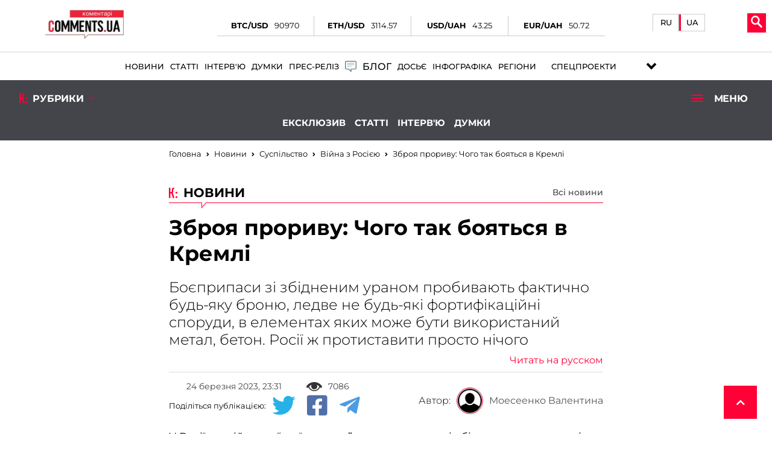

--- FILE ---
content_type: text/html; charset=UTF-8
request_url: https://society.comments.ua/ua/news/warrussia/zbroya-prorivu-chogo-tak-boyatsya-v-kremli-710064.html
body_size: 40633
content:
<!DOCTYPE html>
<html lang="uk"><head>

    <!-- Google Tag Manager -->
    <script>(function(w,d,s,l,i){w[l]=w[l]||[];w[l].push({'gtm.start':
                new Date().getTime(),event:'gtm.js'});var f=d.getElementsByTagName(s)[0],
            j=d.createElement(s),dl=l!='dataLayer'?'&l='+l:'';j.async=true;j.src=
            'https://www.googletagmanager.com/gtm.js?id='+i+dl;f.parentNode.insertBefore(j,f);
        })(window,document,'script','dataLayer','GTM-5L39KZ6H');</script>
    <!-- End Google Tag Manager -->

    <meta charset="UTF-8">
    <title>Чому в Росії бояться снарядів зі збідненим ураном | Коментарі Україна</title>
    <meta name="title" content="Зброя прориву: Чого так бояться в Кремлі | Коментарі Україна">
<meta name="description" content="Боєприпаси зі збідненим ураном пробивають фактично будь-яку броню, ледве не будь-які фортифікаційні споруди, в елементах яких може бути використаний метал, бетон. Росії ж протиставити просто нічого">
<meta property="article:tag" content="війна з Росією">
<meta property="article:tag" content="збіднений уран">
<meta property="article:tag" content="постачання снарядів з ураном">
<meta property="article:tag" content="Кремль">
<meta property="article:tag" content="Олександр Мусієнко">
<meta name="keywords" content="війна з Росією, збіднений уран, постачання снарядів з ураном, Кремль, Олександр Мусієнко">
<meta name="news_keywords" content="війна з Росією, збіднений уран, постачання снарядів з ураном, Кремль, Олександр Мусієнко">
<meta property="og:site_name" content="Коментарі Україна">
<meta property="og:url" content="https://society.comments.ua/ua/news/warrussia/zbroya-prorivu-chogo-tak-boyatsya-v-kremli-710064.html">
<meta property="og:locale" content="uk_UA">
<meta property="og:type" content="article">
<meta property="og:title" content="Зброя прориву: Чого так бояться в Кремлі | Коментарі Україна">
<meta property="og:description" content="Боєприпаси зі збідненим ураном пробивають фактично будь-яку броню, ледве не будь-які фортифікаційні споруди, в елементах яких може бути використаний метал, бетон. Росії ж протиставити просто нічого">
<meta property="article:section" content="Новини">
<meta property="article:published_time" content="2023-03-24T23:31:00+02:00">
<meta property="og:updated_time" content="2023-03-24T23:31:00+02:00">
<meta property="og:image" content="https://comments.ua/img/facebooks_img/ua/XDPooq3NcYLT5W3fYcSJdwRsMCW9TC4O.jpg">
<meta property="og:image:secure_url" content="https://comments.ua/img/publications/XDPooq3NcYLT5W3fYcSJdwRsMCW9TC4O.jpg">
<meta property="og:image:width" content="1240">
<meta property="og:image:height" content="840">
<meta property="twitter:card" content="summary_large_image">
<meta property="twitter:description" content="Боєприпаси зі збідненим ураном пробивають фактично будь-яку броню, ледве не будь-які фортифікаційні споруди, в елементах яких може бути використаний метал, бетон. Росії ж протиставити просто нічого">
<meta property="twitter:title" content="Зброя прориву: Чого так бояться в Кремлі">
<meta property="twitter:site" content="@CommentsUA">
<meta property="twitter:image" content="https://comments.ua/img/publications/XDPooq3NcYLT5W3fYcSJdwRsMCW9TC4O.jpg">
<meta property="twitter:creator" content="">
<meta property="ia:markup_url" content="">
<link href="https://society.comments.ua/ua/news/warrussia/zbroya-prorivu-chogo-tak-boyatsya-v-kremli-710064.amp" rel="amphtml">
<link href="https://society.comments.ua/ua/news/warrussia/zbroya-prorivu-chogo-tak-boyatsya-v-kremli-710064.html" rel="canonical">
<link href="https://society.comments.ua/ua/news/warrussia/zbroya-prorivu-chogo-tak-boyatsya-v-kremli-710064.html" rel="alternate" hreflang="uk">
<link href="https://society.comments.ua/news/warrussia/oruzhie-proryva-chego-tak-boyatsya-v-kremle-710064.html" rel="alternate" hreflang="ru">    <meta name="viewport" content="width=device-width, initial-scale=1">
    <meta http-equiv="X-UA-Compatible" content="IE=edge">
    <script>
        history.scrollRestoration = "manual"
    </script>
    <link rel="icon" href="https://society.comments.ua/newimg/favicon.ico">
    <link rel="apple-touch-icon" href="https://comments.ua/img/touch-icon-iphone.png" />
    <link rel="apple-touch-icon" sizes="152x152" href="https://society.comments.ua/img/touch-icon-ipad.png" />
    <link rel="apple-touch-icon" sizes="180x180" href="https://society.comments.ua/img/touch-icon-iphone-retina.png" />
    <link rel="apple-touch-icon" sizes="167x167" href="https://society.comments.ua/img/touch-icon-ipad-retina.png" />

    <link rel="preload" href="/fonts/Montserrat-Regular.woff" as="font" type="font/woff" crossorigin="anonymous">
    <link rel="preload" href="/fonts/Montserrat-Bold.woff" as="font" type="font/woff" crossorigin="anonymous">
    <link rel="preload" href="/fonts/Montserrat-Light.woff" as="font" type="font/woff" crossorigin="anonymous">
    <link rel="preload" href="/fonts/Montserrat-Medium.woff" as="font" type="font/woff" crossorigin="anonymous">

    <meta content="Комментарии Украина" name="author">
    <meta content="Комментарии Украина" name="copyright">

    <base href="https://society.comments.ua">
                    <script type="application/ld+json">
            {"@context":"http:\/\/schema.org","@type":"NewsArticle","headline":"\u0417\u0431\u0440\u043e\u044f \u043f\u0440\u043e\u0440\u0438\u0432\u0443: \u0427\u043e\u0433\u043e \u0442\u0430\u043a \u0431\u043e\u044f\u0442\u044c\u0441\u044f \u0432 \u041a\u0440\u0435\u043c\u043b\u0456 | \u041a\u043e\u043c\u0435\u043d\u0442\u0430\u0440\u0456 \u0423\u043a\u0440\u0430\u0457\u043d\u0430","datePublished":"2023-03-24T23:31:00+02:00","dateModified":"2023-03-24T23:31:00+02:00","description":"\u0411\u043e\u0454\u043f\u0440\u0438\u043f\u0430\u0441\u0438 \u0437\u0456 \u0437\u0431\u0456\u0434\u043d\u0435\u043d\u0438\u043c \u0443\u0440\u0430\u043d\u043e\u043c \u043f\u0440\u043e\u0431\u0438\u0432\u0430\u044e\u0442\u044c \u0444\u0430\u043a\u0442\u0438\u0447\u043d\u043e \u0431\u0443\u0434\u044c-\u044f\u043a\u0443 \u0431\u0440\u043e\u043d\u044e, \u043b\u0435\u0434\u0432\u0435 \u043d\u0435 \u0431\u0443\u0434\u044c-\u044f\u043a\u0456 \u0444\u043e\u0440\u0442\u0438\u0444\u0456\u043a\u0430\u0446\u0456\u0439\u043d\u0456 \u0441\u043f\u043e\u0440\u0443\u0434\u0438, \u0432 \u0435\u043b\u0435\u043c\u0435\u043d\u0442\u0430\u0445 \u044f\u043a\u0438\u0445 \u043c\u043e\u0436\u0435 \u0431\u0443\u0442\u0438 \u0432\u0438\u043a\u043e\u0440\u0438\u0441\u0442\u0430\u043d\u0438\u0439 \u043c\u0435\u0442\u0430\u043b, \u0431\u0435\u0442\u043e\u043d. \u0420\u043e\u0441\u0456\u0457 \u0436 \u043f\u0440\u043e\u0442\u0438\u0441\u0442\u0430\u0432\u0438\u0442\u0438 \u043f\u0440\u043e\u0441\u0442\u043e \u043d\u0456\u0447\u043e\u0433\u043e","mainEntityOfPage":{"@type":"WebPage","@id":"https:\/\/society.comments.ua\/ua\/news\/warrussia\/zbroya-prorivu-chogo-tak-boyatsya-v-kremli-710064.html"},"author":{"@type":"Organization","name":"\u041a\u043e\u043c\u043c\u0435\u043d\u0442\u0430\u0440\u0438\u0438 \u0423\u043a\u0440\u0430\u0438\u043d\u0430"},"publisher":{"@type":"Organization","name":"\u041a\u043e\u043c\u0435\u043d\u0442\u0430\u0440\u0456 \u0423\u043a\u0440\u0430\u0457\u043d\u0430","logo":{"@type":"ImageObject","url":"https:\/\/comments.ua\/amp.png","width":600,"height":60}},"image":{"@type":"ImageObject","url":"https:\/\/comments.ua\/\/img\/publications\/XDPooq3NcYLT5W3fYcSJdwRsMCW9TC4O.jpg","width":1280,"height":853},"articleBody":"\u0423 \u0420\u043e\u0441\u0456\u0457 \u0442\u0440\u0435\u0442\u0456\u0439 \u0434\u0435\u043d\u044c \u201c\u0441\u0442\u043e\u0457\u0442\u044c \u0432\u0438\u0442\u0442\u044f\u201d \u0447\u0435\u0440\u0435\u0437 \u0441\u043d\u0430\u0440\u044f\u0434\u0438 \u0437\u0456 \u0437\u0431\u0456\u0434\u043d\u0435\u043d\u0438\u043c \u0443\u0440\u0430\u043d\u043e\u043c, \u044f\u043a\u0456 \u043c\u0430\u0454 \u043e\u0442\u0440\u0438\u043c\u0430\u0442\u0438 \u0423\u043a\u0440\u0430\u0457\u043d\u0430 \u0432\u0456\u0434 \u0412\u0435\u043b\u0438\u043a\u043e\u0457 \u0411\u0440\u0438\u0442\u0430\u043d\u0456\u0457. \u0419\u0434\u0435\u0442\u044c\u0441\u044f \u043f\u0440\u043e \u043f\u0456\u0434\u043a\u0430\u043b\u0456\u0431\u0435\u0440\u043d\u0456 \u0431\u043e\u0454\u043f\u0440\u0438\u043f\u0430\u0441\u0438. \u042f\u043a \u0437\u0430\u044f\u0432\u0438\u0432 \u043a\u0435\u0440\u0456\u0432\u043d\u0438\u043a \u0426\u0435\u043d\u0442\u0440\u0443 \u0432\u0456\u0439\u0441\u044c\u043a\u043e\u0432\u043e-\u043f\u0440\u0430\u0432\u043e\u0432\u0438\u0445 \u0434\u043e\u0441\u043b\u0456\u0434\u0436\u0435\u043d\u044c \u041e\u043b\u0435\u043a\u0441\u0430\u043d\u0434\u0440 \u041c\u0443\u0441\u0456\u0454\u043d\u043a\u043e \u0432 \u0422\u0435\u043b\u0435\u0435\u0444\u0456\u0440\u0456, \u0432 \u041c\u043e\u0441\u043a\u0432\u0456 \u043f\u0435\u0440\u0435\u0439\u043c\u0430\u044e\u0442\u044c\u0441\u044f \u0447\u0435\u0440\u0435\u0437 \u0442\u0435, \u0449\u043e \u0432 \u043d\u0438\u0445 \u043d\u0435\u043c\u0430\u0454 \u0437\u0430\u0440\u0430\u0437 \u044f\u043a\u043e\u0457\u0441\u044c \u0430\u043b\u044c\u0442\u0435\u0440\u043d\u0430\u0442\u0438\u0432\u0438, \u044f\u043a\u0443 \u043c\u043e\u0436\u043d\u0430 \u0431\u0443\u043b\u043e \u0431 \u0432\u0438\u0441\u0442\u0430\u0432\u0438\u0442\u0438 \u0439 \u043d\u0430\u0441\u0442\u0456\u043b\u044c\u043a\u0438 \u0436 \u0435\u0444\u0435\u043a\u0442\u0438\u0432\u043d\u043e \u0432\u0438\u043a\u043e\u0440\u0438\u0441\u0442\u0430\u0442\u0438, \u043f\u0438\u0448\u0443\u0442\u044c \"\u041a\u043e\u043c\u0435\u043d\u0442\u0430\u0440\u0456\".\u201c\u041d\u0430\u0441\u043f\u0440\u0430\u0432\u0434\u0456 \u0441\u0438\u0442\u0443\u0430\u0446\u0456\u044f \u0432 \u0447\u043e\u043c\u0443? \u041f\u043e\u0447\u0430\u0432\u0441\u044f \u0432\u0435\u0441\u044c \u0446\u0435\u0439 \u043a\u0440\u0438\u043a \u0456\u0437 \u0442\u043e\u0433\u043e, \u0449\u043e \u0446\u0435 \u043d\u0456\u0431\u0438\u0442\u043e \u044f\u043a\u0430\u0441\u044c \u0442\u0430\u043c \u043c\u0430\u043b\u043e \u043d\u0435 \u044f\u0434\u0435\u0440\u043d\u0430 \u0437\u0431\u0440\u043e\u044f \u0442\u043e\u0449\u043e. \u041d\u0456. \u0416\u043e\u0434\u043d\u043e\u044e \u043c\u0456\u0440\u043e\u044e, \u0446\u0435 \u043d\u0435\u043e\u0431\u0445\u0456\u0434\u043d\u043e \u0440\u043e\u0437\u0443\u043c\u0456\u0442\u0438. \u0412\u0438\u043a\u043e\u0440\u0438\u0441\u0442\u0430\u043d\u043d\u044f \u0442\u0430\u043a\u043e\u0433\u043e \u0442\u0438\u043f\u0443 \u043e\u0437\u0431\u0440\u043e\u0454\u043d\u043d\u044f \u043d\u0435 \u0437\u0430\u0431\u043e\u0440\u043e\u043d\u0435\u043d\u043e \u043c\u0456\u0436\u043d\u0430\u0440\u043e\u0434\u043d\u0438\u043c\u0438 \u043a\u043e\u043d\u0432\u0435\u043d\u0446\u0456\u044f\u043c\u0438, \u043c\u0456\u0436\u043d\u0430\u0440\u043e\u0434\u043d\u0438\u043c \u043f\u0440\u0430\u0432\u043e\u043c. \u0423\u0441\u0435. \u0412\u0438\u043a\u043e\u0440\u0438\u0441\u0442\u0430\u043d\u043d\u044f \u0443\u0440\u0430\u043d\u0443, \u044f\u043a \u043a\u043e\u043c\u043f\u043e\u043d\u0435\u043d\u0442\u0430, \u0432\u0456\u043d \u0440\u043e\u0431\u0438\u0442\u044c\u0441\u044f \u0434\u043b\u044f \u0442\u043e\u0433\u043e, \u0449\u043e\u0431 \u0444\u0430\u043a\u0442\u0438\u0447\u043d\u043e \u043f\u0440\u043e\u0448\u0438\u0431\u0430\u0442\u0438 \u0456 \u0440\u043e\u0437\u043f\u043b\u0430\u0432\u0438\u0442\u0438 \u0431\u0443\u0434\u044c-\u044f\u043a\u0443 \u0431\u0440\u043e\u043d\u044e, \u043b\u0435\u0434\u0432\u0435 \u043d\u0435 \u0431\u0443\u0434\u044c-\u044f\u043a\u0456 \u0444\u043e\u0440\u0442\u0438\u0444\u0456\u043a\u0430\u0446\u0456\u0439\u043d\u0456 \u0441\u043f\u043e\u0440\u0443\u0434\u0438, \u0432 \u0435\u043b\u0435\u043c\u0435\u043d\u0442\u0430\u0445 \u044f\u043a\u0438\u0445 \u043c\u043e\u0436\u0435 \u0431\u0443\u0442\u0438 \u0432\u0438\u043a\u043e\u0440\u0438\u0441\u0442\u0430\u043d\u0438\u0439 \u043c\u0435\u0442\u0430\u043b, \u0431\u0435\u0442\u043e\u043d \u0442\u043e\u0449\u043e. \u041e\u0441\u044c \u0434\u043b\u044f \u0447\u043e\u0433\u043e \u0432\u043e\u043d\u0438 \u043d\u0430\u0441\u0430\u043c\u043f\u0435\u0440\u0435\u0434 \u0432\u0438\u043a\u043e\u0440\u0438\u0441\u0442\u043e\u0432\u0443\u044e\u0442\u044c\u0441\u044f. \u0422\u043e\u0431\u0442\u043e \u0437\u0431\u0440\u043e\u044f \u043f\u0440\u043e\u0440\u0438\u0432\u0443\u201d, \u2014 \u0441\u043a\u0430\u0437\u0430\u0432 \u0435\u043a\u0441\u043f\u0435\u0440\u0442.\u041f\u043e\u044f\u0441\u043d\u044e\u044e\u0447\u0438, \u0447\u043e\u043c\u0443 \u0442\u0430\u043a\u0438\u0445 \u0441\u043d\u0430\u0440\u044f\u0434\u0456\u0432 \u0431\u043e\u044f\u0442\u044c\u0441\u044f \u0432 \u0420\u043e\u0441\u0456\u0457, \u0447\u043e\u043c\u0443 \u0442\u0430\u043a\u0430 \u0440\u0435\u0430\u043a\u0446\u0456\u044f, \u041c\u0443\u0441\u0456\u0454\u043d\u043a\u043e \u043d\u0430\u0432\u0456\u0432 \u0435\u043b\u0435\u043c\u0435\u043d\u0442\u0430\u0440\u043d\u0438\u0439 \u043f\u0440\u0438\u043a\u043b\u0430\u0434.\u201c\u0412\u0456\u0439\u043d\u0430 \u0432 \u041a\u0443\u0432\u0435\u0439\u0442\u0456, \u0432\u0456\u0439\u043d\u0430 \u0432 \u041f\u0435\u0440\u0441\u044c\u043a\u0456\u0439 \u0437\u0430\u0442\u043e\u0446\u0456, \u0442\u0430\u043d\u043a\u0438 \u201c\u0410\u0431\u0440\u0430\u043c\u0441\u201d, \u044f\u043a\u0456 \u0432\u0438\u043a\u043e\u0440\u0438\u0441\u0442\u043e\u0432\u0443\u0432\u0430\u043b\u0438 \u0442\u0430\u043a\u043e\u0436 \u0442\u0430\u043d\u043a\u043e\u0432\u0456 \u0441\u043d\u0430\u0440\u044f\u0434\u0438 \u0437\u0456 \u0437\u0431\u0456\u0434\u043d\u0435\u043d\u0438\u043c \u0443\u0440\u0430\u043d\u043e\u043c, \u043f\u0440\u043e\u0441\u0442\u043e \u0437\u043d\u0438\u0449\u0443\u0432\u0430\u043b\u0438 \u0440\u0430\u0434\u044f\u043d\u0441\u044c\u043a\u0456 \u0442\u0430\u043d\u043a\u0438 \u0422-72 \u043d\u0430 \u0440\u0430\u0437-\u0434\u0432\u0430. \u042f \u0432\u0436\u0435 \u043d\u0435 \u0445\u043e\u0447\u0443 \u0433\u043e\u0432\u043e\u0440\u0438\u0442\u0438 \u043f\u0440\u043e \u0422-54, \u0449\u043e \u0437 \u043d\u0438\u043c\u0438 \u0431\u0443\u0434\u0435. \u0419\u043e\u0433\u043e \u043c\u043e\u0436\u0435 \u0431\u0440\u0430\u0442\u0438 \u043d\u0430\u0432\u0456\u0442\u044c \u0433\u0440\u0430\u043d\u0430\u0442\u043e\u043c\u0435\u0442 \u0456\u0437 \u0442\u0438\u0445, \u044f\u043a\u0456 \u0454 \u043d\u0430 \u043e\u0437\u0431\u0440\u043e\u0454\u043d\u043d\u0456 \u0443 \u0417\u0421\u0423. \u0410 \u0442\u0443\u0442 \u043c\u0438 \u0432\u0436\u0435 \u043f\u043e\u0434\u0438\u0432\u0438\u043c\u043e\u0441\u044f \u0445\u0442\u043e \u043a\u043e\u0433\u043e\u201d, \u2014 \u0440\u043e\u0437\u043f\u043e\u0432\u0456\u0432 \u043a\u0435\u0440\u0456\u0432\u043d\u0438\u043a \u0426\u0435\u043d\u0442\u0440\u0443 \u0432\u0456\u0439\u0441\u044c\u043a\u043e\u0432\u043e-\u043f\u0440\u0430\u0432\u043e\u0432\u0438\u0445 \u0434\u043e\u0441\u043b\u0456\u0434\u0436\u0435\u043d\u044c.\u042f\u043a \u043f\u0438\u0441\u0430\u043b\u0438 \u0440\u0430\u043d\u0456\u0448\u0435 \"\u041a\u043e\u043c\u0435\u043d\u0442\u0430\u0440\u0456\", \u0437\u0431\u0456\u0434\u043d\u0435\u043d\u0438\u0439 \u0443\u0440\u0430\u043d \u0440\u043e\u0437\u0442\u0430\u0448\u043e\u0432\u0430\u043d\u0438\u0439 \u0432 \u0441\u0435\u0440\u0435\u0434\u0438\u043d\u0456 \u0441\u043d\u0430\u0440\u044f\u0434\u0430 \u0456 \u0439\u043e\u0433\u043e \u0440\u0430\u0434\u0456\u043e\u0430\u043a\u0442\u0438\u0432\u043d\u0456\u0441\u0442\u044c \u043d\u0435\u0437\u043d\u0430\u0447\u043d\u0430. \u0411\u043e\u0454\u043f\u0440\u0438\u043f\u0430\u0441\u0438 \u043d\u0435 \u0432\u0438\u043a\u043b\u0438\u043a\u0430\u044e\u0442\u044c \u0440\u0430\u0434\u0456\u043e\u0430\u043a\u0442\u0438\u0432\u043d\u043e\u0433\u043e \u0437\u0430\u0431\u0440\u0443\u0434\u043d\u0435\u043d\u043d\u044f. \u0426\u0435 \u043d\u0435 \u0454 \u0447\u0438\u043c\u043e\u0441\u044c \u0434\u0443\u0436\u0435 \u043d\u0435\u0431\u0435\u0437\u043f\u0435\u0447\u043d\u0438\u043c \u0434\u043b\u044f \u0435\u043a\u043e\u043b\u043e\u0433\u0456\u0457 \u0447\u0438 \u0435\u043a\u0456\u043f\u0430\u0436\u0456\u0432 \u0442\u0430\u043d\u043a\u0456\u0432, \u044f\u043a\u0456 \u0457\u0445 \u0432\u0438\u043a\u043e\u0440\u0438\u0441\u0442\u043e\u0432\u0443\u044e\u0442\u044c. \u0426\u0438\u0432\u0456\u043b\u044c\u043d\u0435 \u043d\u0430\u0441\u0435\u043b\u0435\u043d\u043d\u044f \u0442\u0430 \u043d\u0430\u0432\u043a\u043e\u043b\u0438\u0448\u043d\u0454 \u0441\u0435\u0440\u0435\u0434\u043e\u0432\u0438\u0449\u0435 \u0432\u0456\u0434 \u0446\u044c\u043e\u0433\u043e \u0442\u0435\u0436 \u043d\u0435 \u0441\u0442\u0440\u0430\u0436\u0434\u0430\u0454. \u0422\u0430\u043a\u0456 \u0431\u043e\u0454\u043f\u0440\u0438\u043f\u0430\u0441\u0438 \u0435\u0444\u0435\u043a\u0442\u0438\u0432\u043d\u043e \u0442\u0456\u043b\u044c\u043a\u0438 \u0437\u043d\u0438\u0449\u0443\u044e\u0442\u044c \u0442\u0430\u043d\u043a\u0438 \u0442\u0430 \u0456\u043d\u0448\u0443 \u0432\u0456\u0439\u0441\u044c\u043a\u043e\u0432\u0443 \u0442\u0435\u0445\u043d\u0456\u043a\u0443 \u0432\u043e\u0440\u043e\u0433\u0430.\u0419\u0448\u043b\u043e\u0441\u044f \u043d\u0430 \u043f\u043e\u0440\u0442\u0430\u043b\u0456 \"\u041a\u043e\u043c\u0435\u043d\u0442\u0430\u0440\u0456\" \u0456 \u043f\u0440\u043e \u0442\u0435, \u044f\u043a \u0437\u043c\u0456\u043d\u0438\u043b\u0430\u0441\u044f \u0442\u0430\u043a\u0442\u0438\u043a\u0430 \u0420\u0424 \u0442\u0430 \u0423\u043a\u0440\u0430\u0457\u043d\u0438 \u2013 \u0447\u043e\u043c\u0443 \u0432\u043e\u0440\u043e\u0433 \u0431'\u0454 \u043f\u043e \u0446\u0438\u0432\u0456\u043b\u044c\u043d\u0438\u0445.\u0427\u0438\u0442\u0430\u0439\u0442\u0435 \u0442\u0430\u043a\u043e\u0436 \u043d\u0430 \u0441\u0430\u0439\u0442\u0456 \"\u041a\u043e\u043c\u0435\u043d\u0442\u0430\u0440\u0456\" - \u0434\u0435 \u0420\u043e\u0441\u0456\u044f \u0441\u043f\u0440\u043e\u0431\u0443\u0454 \u043d\u0430\u0441\u0442\u0443\u043f\u0430\u0442\u0438 \u0437\u043d\u043e\u0432.&nbsp;&nbsp;"}        </script>

        <meta name="theme-color" content="#D01E45">
                                <meta name="ROBOTS" content="INDEX, FOLLOW, ALL" />
                <meta name="publisher" content="Комментарии Украина" />

    <!-- Domain -->
    <script type="text/javascript">
        
        var Domain = {};
        (function() {
            Domain.SearchUrl = '//comments.ua/search';
            Domain.Cookie = '.comments.ua';
            Domain.PageId = 710064;
        })();
    </script>

    <link rel="manifest" href="https://society.comments.ua/manifest.json">


    <style>
        header .swiper-slide .img_region {
            min-width: 115px;
            width: 115px;
            min-height: 50px;
            height: 50px;
            -o-object-fit: contain;
            object-fit: contain;
        }
        @media (max-width: 450px) {
            .conteres .adsbygoogle {
                margin: auto !important;
            }
        }

        .conteres table td {
            width: 182px
        }

        .news_preview_image_box {
            width: 100px;
            height: 60px;
            float: left;
            margin-right: 10px;
        }

        .link_archive_image {
            display: block;
            height: 60px;
            overflow: hidden;
            position: relative;
        }

        .list-news li:nth-child(odd),
        .list-video li:nth-child(odd) {
            background: #fff;
        }

        .list-news li,
        .list-video li {
            padding: 10px 0 10px 10px;
            min-height: 80px;
            border-bottom: 1px solid #d6d6d6;
            position: relative;
        }

        .news_feed_title_box {
            padding: 10px;
            margin-bottom: 10px;
            background: #d5d5d5;
            display: flex;
            flex-wrap: wrap;
            align-items: center;
        }

        .embdscl0 {
            display: none;
        }

        .fr-embedly {
            height: auto !important;
        }

        .conteres iframe {
            width: 100% !important;
        }

        .news_feed_box {
            padding: 10px;
            background: #f0f0f0;
            color: #777;
            font-family: Arial;
            font-size: 12px;
        }

        .row {
            display: -ms-flexbox;
            display: flex;
            -ms-flex-wrap: wrap;
            flex-wrap: wrap;
            margin-right: -15px;
            margin-left: -15px;
        }

.wrapper_inner {
    padding: 10px 10px 30px 10px!important;
}

.tags ul li {
    padding: 2px 10px 10px 10px!important;
}
.tags ul li a {
    font-weight: 500!important;
    background: gainsboro;
    border-radius: 15px;
    padding: 3px;
    padding-left: 5px;
    padding-right: 5px;
}

.language__item {
    flex-direction: row!important;
}

.mob_menuses ul li {
    margin: 5px 30px!important;
}
.mob_menuses ul {
    flex-direction: column;
    flex-wrap: nowrap;
}
.mob_menuses ul li .blog {
    justify-content: left!important;
}



.dopmenu-li {
    padding-left:10px;
}


@media screen and (max-width: 550px) {
    .mob_rubrick{
        flex-direction: column;
        align-items: center;
        height: 100%!important;
        padding: 10px 0;
    }
    .mob_rubrick>div:nth-child(2){
        display: block;
        width:95%;
        margin-bottom: 10px;
    }
    .mob_rubrick>div:nth-child(2)>ul{
        display: flex;
        justify-content: center;
    }
    .dopmenu-li{
        font-family: 'Montserrat';
        padding-left: 15px;

    }
    .dopmenu-li a{
        color: #fff;
        font-weight: 600;
        text-transform: uppercase;
        font-size: 15px;
    }
    .dopmenu-li:first-child{
        padding: 0;
    }
    #rub_ri{
        padding-bottom: 10px;
    }
}

.inf_avt_soc .socs a i {
    font-size: 1.525rem!important;
}


.li-specproj:before {
    right: -8px!important;
}


.dopmenu-li {
    padding-left:10px;
}


.menus ul li .specproj__submenu {
    width: 240px!important;
    height: 350px!important;
}

@media screen and (max-width: 1350px) {
    .mob_rubrick{
        flex-direction: column;
        align-items: center;
        height: 100%!important;
        padding: 10px 0;
    }
    .mob_rubrick>div:nth-child(2){
        display: block;
        width:95%;
        margin-bottom: 10px;
    }
    .mob_rubrick>div:nth-child(2)>ul{
        display: flex;
        justify-content: center;
    }
    .dopmenu-li{
        font-family: 'Montserrat';
        padding-left: 15px;

    }
    .dopmenu-li a{
        color: #fff;
        font-weight: 600;
        text-transform: uppercase;
        font-size: 15px;
    }
    .dopmenu-li:first-child{
        padding: 0;
    }
    #rub_ri{
        padding-bottom: 10px;
    }
}

@media screen and (min-width: 1400px) {
    .menus ul li a {
        padding: 10px 7px!important;
        font-size: .85rem!important;
    }
    .menus ul li a span {
        font-size: .85rem!important;
    }
}

    .mobmenu-scpec:before {
        display: none!important;
    }
    .menu__tags div {
        margin: 0px 0!important;
    }

    @media (max-width: 1919px) {
        .atlanta {
            display: none !important;
        }
    }
    .atlanta {
        position: fixed;
        top: 0;
    }
    .atlanta img {
        height: 100vh;
        width: 275px;
        object-fit: contain;
    }
    .atlanta_left {
        left: 0;
    }
    .atlanta_right {
        right: 0;
    }

/*    .inf_avt_soc .socs a i {
        font-size: 2.4rem !important;
    }*/

@media screen and (min-width: 768px) {
    .conteres .swiper-slide {
        max-height: 100%!important;
    }
}

    .bred_cr_d {
        min-height: 60px!important;
        padding-bottom: 0!important;
    }

</style>

    <link media="none" onload="if(media!='all') media='all'" rel="stylesheet" type="text/css" href="https://society.comments.ua/newcss/styles.min.css?v=1.2.6.20">
        <link media="none" onload="if(media!='all') media='all'" rel="stylesheet" type="text/css" href="https://society.comments.ua/newcss/lib/hover-min.css?v=1.1.31">
    <link media="none" onload="if(media!='all') media='all'" rel="stylesheet" type="text/css" href="https://society.comments.ua/newcss/lib/vivify.min.css?v=1.1.31">
    <link media="none" onload="if(media!='all') media='all'" rel="stylesheet" type="text/css" href="https://society.comments.ua/newcss/webs/all.min.css?v=1.1.33">
</head>

<body>

<!-- Google Tag Manager (noscript) -->
<noscript><iframe src="https://www.googletagmanager.com/ns.html?id=GTM-5L39KZ6H"
                  height="0" width="0" style="display:none;visibility:hidden"></iframe></noscript>
<!-- End Google Tag Manager (noscript) -->

    <script src="https://society.comments.ua/js/jquery.min.js"></script>

    <div class="contentse">
        <header>
            <div class="mob_head">
                <div class="head_l_v new__headers">
                    <div class="logo_comments logo__new">
                                                    <a href="https://comments.ua/ua"><img title="logo_ukra" style="object-fit: contain" src="https://society.comments.ua/img/logo_ukra2.png" alt="logo_ukra"></a>
                                                                    </div>

                                <div class="coin__rate">
                    <div>
                        <div>
                            <p>BTC/USD</p>
                            <p id="btc_usd">90970</p>
                        </div>
                        <div>
                            <p>ETH/USD</p>
                            <p id="eth_usd">3114.57</p>
                        </div>
                        <div>
                            <p>USD/UAH</p>
                            <p id="usd_uah">43.25</p>
                        </div>
                        <div>
                            <p>EUR/UAH</p>
                            <p id="eur_uah">50.72</p>
                        </div>
                    </div>
                </div>

                <div class="head__language">

                    <div class="language__item">

                                                    <a class=""
                               href="https://society.comments.ua/news/warrussia/oruzhie-proryva-chego-tak-boyatsya-v-kremle-710064.html">
                                RU
                            </a>
                            <a style="padding-bottom: 6px"
                               class="active"
                               href="https://society.comments.ua/ua/news/warrussia/zbroya-prorivu-chogo-tak-boyatsya-v-kremli-710064.html">
                                UA
                            </a>

                            
                            
                        
                    </div>

                </div>


                    <div class="lange_men">


                        
                            
                                                            <div class="glo_lan"><img title="lang" alt="lang" src="[data-uri]" />
                                    <p>Мова</p>
                                </div>
                                <span class="activ_la "><a href="https://society.comments.ua/ua/news/warrussia/zbroya-prorivu-chogo-tak-boyatsya-v-kremli-710064.html">UA</a></span>
                                <span><a href="https://society.comments.ua/news/warrussia/oruzhie-proryva-chego-tak-boyatsya-v-kremle-710064.html">RU</a></span>
                                                    

                    </div>

                    <div class="new__buttons_menu">
                        <div class="new__search">
                            <div class="search__btn">
                                <svg xmlns="http://www.w3.org/2000/svg" width="19px" version="1.1" viewBox="-1 0 136 136.21852">
                                    <g id="surface1">
                                        <path fill="#fff" d="M 93.148438 80.832031 C 109.5 57.742188 104.03125 25.769531 80.941406 9.421875 C 57.851562 -6.925781 25.878906 -1.460938 9.53125 21.632812 C -6.816406 44.722656 -1.351562 76.691406 21.742188 93.039062 C 38.222656 104.707031 60.011719 105.605469 77.394531 95.339844 L 115.164062 132.882812 C 119.242188 137.175781 126.027344 137.347656 130.320312 133.269531 C 134.613281 129.195312 134.785156 122.410156 130.710938 118.117188 C 130.582031 117.980469 130.457031 117.855469 130.320312 117.726562 Z M 51.308594 84.332031 C 33.0625 84.335938 18.269531 69.554688 18.257812 51.308594 C 18.253906 33.0625 33.035156 18.269531 51.285156 18.261719 C 69.507812 18.253906 84.292969 33.011719 84.328125 51.234375 C 84.359375 69.484375 69.585938 84.300781 51.332031 84.332031 C 51.324219 84.332031 51.320312 84.332031 51.308594 84.332031 Z M 51.308594 84.332031 " style=" stroke:none;fill-rule:nonzero;fill-opacity:1;" />
                                    </g>
                                </svg>
                            </div>
                            <div class="new__search_item_input">
                                <form action="https://comments.ua/ua/search">

                                                                                                                <input type="text" name="query" placeholder="Пошук...">
                                        <button>Пошук</button>
                                    
                                </form>
                            </div>
                        </div>
                        <div class="new__menu">
                            <span class="new__munu_button"></span>
                        </div>
                    </div>
                </div>
                <div class="menus">
                    <ul>
                        
                                                    <li><a class="hvr-underline-from-left" href="https://comments.ua/ua/news">Новини</a></li>
                            <li><a class="hvr-underline-from-left" href="https://comments.ua/ua/article">Статті</a></li>
                            <li><a class="hvr-underline-from-left" href="https://comments.ua/ua/interview">Інтерв'ю</a></li>
                            <li><a class="hvr-underline-from-left" href="https://comments.ua/ua/opinions">Думки</a></li>
                            <li><a class="hvr-underline-from-left" href="https://comments.ua/ua/press-rls">Прес-реліз</a></li>

                            <li>
                                <a class="hvr-underline-from-left blog" href="https://comments.ua/blog/list">
                                <img src="[data-uri]">
                                    <span>Блог</span>
                                </a>
                            </li>
                            <li><a class="hvr-underline-from-left" href="https://comments.ua/ua/dossier">Досьє</a></li>
                            <li><a class="hvr-underline-from-left" href="https://comments.ua/ua/infographics">Інфографіка</a></li>
                            <li><a class="hvr-underline-reveal" href="https://comments.ua/ua/regions">Регіони</a></li>
                            <li class="li-specproj"><a href="https://comments.ua/special" class="hvr-underline-reveal specproj" >Спецпроекти</a>
                            <ul class="specproj__submenu">
                                <li>
                                                                        <a target="_blank" href="https://ratings.comments.ua/uk">                                        <img title="rating_icon" src="/img/rating_icon.svg" alt="rating_icon">
                                        <span class="specproj__title">Comm:ratings</span>
                                    </a>
                                </li>
                                <li>
                                                                        <a href="https://bezknopok.comments.ua/ua">                                    <img title="business" src="https://comments.ua/newimg/svg/bez_knopok.svg" alt="business">
                                                                        <span class="specproj__title">Без кнопок</span>                                    </a>
                                </li>

                                <li>
                                                                        <a href="https://dopomoga.comments.ua/ua">                                    <img title="dopomoga" src="https://comments.ua/newimg/svg/country_help.svg" alt="dopomoga">
                                                                        <span class="specproj__title">Гуманитарная страна</span>                                    </a>
                                </li>


                                <li>
                                                                        <a href="https://uapolitics.comments.ua/ua">                                    <img title="ministr" src="https://comments.ua/newimg/svg/politic_icon.svg" alt="ministr">
                                                                        <span class="specproj__title">Політика по-українськи</span>                                    </a>
                                </li>
                                <li>
                                    <a href="https://franchise.comments.ua/">
                                       <img title="Comm:franchise" alt="Comm:franchise" src="[data-uri]"/>
                                       <span class="specproj__title">Comm: franchise</span>
                                    </a>
                                </li>
                            </ul>
                        </li>

<!--                        <li class="li-specproj"><a class="hvr-underline-reveal specproj" href="https://comments.ua/ua/news-regions" style="padding-right: 10px!important;padding-left: 15px!important;">Регіони</a>
                            <ul class="specproj__submenu">
                                <li>
                                    <a target="_blank" href="https://kyiv.comments.ua/ua">
                                        <span class="specproj__title">Київ</span>
                                    </a>
                                </li>
                                <li>
                                    <a target="_blank" href="https://kharkiv.comments.ua">
                                        <span class="specproj__title">Харків</span>
                                    </a>
                                </li>
                                <li>
                                    <a target="_blank" href="https://dnipro.comments.ua/ua">
                                        <span class="specproj__title">Дніпро</span>
                                    </a>
                                </li>
                                <li>
                                    <a target="_blank" href="https://odessa.comments.ua/ua">
                                        <span class="specproj__title">Одеса</span>
                                    </a>
                                </li>

                                <li>
                                    <a target="_blank" href="https://donbass.comments.ua/ua">
                                        <span class="specproj__title">Донбас</span>
                                    </a>
                                </li>
                            </ul>
                        </li>-->


                        

                    </ul>
                    <div class="soc_il">
                        <div class="">
                            <a target="_blank" aria-label="Comments.ua on Twitter" class="twitter hvr-pulse-grow" href="https://twitter.com/CommentsUA"><img width="20" height="18" title="twitter" alt="twitter" src="[data-uri]" /></a>
                            <a target="_blank" aria-label="Comments.ua on Youtube" class="youtube hvr-pulse-grow" href="https://www.youtube.com/user/kommentarii"><img width="20" height="18" title="youtube" alt="youtube" src="[data-uri]" /></a>
                            <a target="_blank" aria-label="Comments.ua on Facebook" class="facebook hvr-pulse-grow" href="https://www.facebook.com/commentsUA"><img width="20" height="18" title="facebook" alt="facebook" src="[data-uri]" /></a>
                            <a target="_blank" aria-label="Comments.ua on Telegram" class="telegram hvr-pulse-grow" href="https://t.me/i_comments"><img width="20" height="18" title="telegram" alt="telegram" src="[data-uri]" /></a>
                            <a target="_blank" aria-label="Comments.ua on Tiktok" class="tiktok hvr-pulse-grow" href="https://www.tiktok.com/@Comments_me"><img width="55" height="55" alt="" src="[data-uri]" /></a>
                        </div>
                    </div>
                </div>
            </div>

            <div class="new__rubric">

                <div class="category">
                                                                <div class="category__items">
                            <a href="https://politics.comments.ua/ua">
                                <svg aria-hidden="true" width="30px" focusable="false" data-prefix="fas" data-icon="university"
                                     class="svg-inline--fa fa-university fa-w-16" role="img" xmlns="http://www.w3.org/2000/svg"
                                     viewBox="0 0 512 512">
                                    <path fill="currentColor"
                                          d="M496 128v16a8 8 0 0 1-8 8h-24v12c0 6.627-5.373 12-12 12H60c-6.627 0-12-5.373-12-12v-12H24a8 8 0 0 1-8-8v-16a8 8 0 0 1 4.941-7.392l232-88a7.996 7.996 0 0 1 6.118 0l232 88A8 8 0 0 1 496 128zm-24 304H40c-13.255 0-24 10.745-24 24v16a8 8 0 0 0 8 8h464a8 8 0 0 0 8-8v-16c0-13.255-10.745-24-24-24zM96 192v192H60c-6.627 0-12 5.373-12 12v20h416v-20c0-6.627-5.373-12-12-12h-36V192h-64v192h-64V192h-64v192h-64V192H96z">
                                    </path>
                                </svg>
                                <span>Політика</span>
                            </a>
                            <ul class="sub-cetegory-menu"><li><a href="https://politics.comments.ua/ua/sub-category/foreign-policy" target="_blank">Зовнішня політика</a></li><li><a href="https://politics.comments.ua/ua/sub-category/president" target="_blank">Президент</a></li><li><a href="https://politics.comments.ua/ua/sub-category/elections" target="_blank">Вибори</a></li><li><a href="https://politics.comments.ua/ua/sub-category/rada" target="_blank">Рада</a></li><li><a href="https://politics.comments.ua/ua/sub-category/cabinet" target="_blank">Кабмін</a></li><li><a href="https://politics.comments.ua/ua/sub-category/domestic-policy" target="_blank">Внутрішня політика</a></li><li><a href="https://politics.comments.ua/ua/sub-category/scandal" target="_blank">Скандали.Політика</a></li><li><a href="https://politics.comments.ua/ua/sub-category/integration" target="_blank">Інтеграція</a></li><li><a href="https://politics.comments.ua/ua/sub-category/deoccupation" target="_blank">Деокупація</a></li><li><a href="https://politics.comments.ua/ua/sub-category/decentralization" target="_blank">Децентралізація</a></li></ul>                        </div>
                        <div class="category__items">
                            <a href="https://money.comments.ua/ua">
                                <svg aria-hidden="true" width="30px" focusable="false" data-prefix="fas" data-icon="wallet"
                                     class="svg-inline--fa fa-wallet fa-w-16" role="img" xmlns="http://www.w3.org/2000/svg"
                                     viewBox="0 0 512 512">
                                    <path fill="currentColor"
                                          d="M461.2 128H80c-8.84 0-16-7.16-16-16s7.16-16 16-16h384c8.84 0 16-7.16 16-16 0-26.51-21.49-48-48-48H64C28.65 32 0 60.65 0 96v320c0 35.35 28.65 64 64 64h397.2c28.02 0 50.8-21.53 50.8-48V176c0-26.47-22.78-48-50.8-48zM416 336c-17.67 0-32-14.33-32-32s14.33-32 32-32 32 14.33 32 32-14.33 32-32 32z">
                                    </path>
                                </svg>
                                <span>Бізнес</span>
                            </a>
                            <ul class="sub-cetegory-menu"><li><a href="https://money.comments.ua/ua/sub-category/economy" target="_blank">Економіка</a></li><li><a href="https://money.comments.ua/ua/sub-category/finance" target="_blank">Фінанси</a></li><li><a href="https://money.comments.ua/ua/sub-category/company-news" target="_blank">Новини компаній</a></li><li><a href="https://money.comments.ua/ua/sub-category/success-stories" target="_blank">Історії успіху</a></li><li><a href="https://money.comments.ua/ua/sub-category/taxes" target="_blank">Податки</a></li><li><a href="https://money.comments.ua/ua/sub-category/tariffs" target="_blank">Тарифи</a></li><li><a href="https://money.comments.ua/ua/sub-category/budget" target="_blank">Бюджет</a></li><li><a href="https://money.comments.ua/ua/sub-category/public-sector" target="_blank">Держсектор</a></li><li><a href="https://money.comments.ua/ua/sub-category/investments" target="_blank">Інвестиції</a></li><li><a href="https://money.comments.ua/ua/sub-category/argo" target="_blank">Агро</a></li><li><a href="https://money.comments.ua/ua/sub-category/housing" target="_blank">ЖКГ</a></li><li><a href="https://money.comments.ua/ua/sub-category/Building" target="_blank">Будівництво</a></li><li><a href="https://money.comments.ua/ua/sub-category/infrastructure" target="_blank">Інфраструктура</a></li><li><a href="https://money.comments.ua/ua/sub-category/industry" target="_blank">Промисловість</a></li></ul>                        </div>
                        <div class="category__items">
                            <a href="https://world.comments.ua/ua">
                                <svg aria-hidden="true" width="30px" focusable="false" data-prefix="fas"
                                     data-icon="globe-americas" class="svg-inline--fa fa-globe-americas fa-w-16" role="img"
                                     xmlns="http://www.w3.org/2000/svg" viewBox="0 0 496 512">
                                    <path fill="currentColor"
                                          d="M248 8C111.03 8 0 119.03 0 256s111.03 248 248 248 248-111.03 248-248S384.97 8 248 8zm82.29 357.6c-3.9 3.88-7.99 7.95-11.31 11.28-2.99 3-5.1 6.7-6.17 10.71-1.51 5.66-2.73 11.38-4.77 16.87l-17.39 46.85c-13.76 3-28 4.69-42.65 4.69v-27.38c1.69-12.62-7.64-36.26-22.63-51.25-6-6-9.37-14.14-9.37-22.63v-32.01c0-11.64-6.27-22.34-16.46-27.97-14.37-7.95-34.81-19.06-48.81-26.11-11.48-5.78-22.1-13.14-31.65-21.75l-.8-.72a114.792 114.792 0 0 1-18.06-20.74c-9.38-13.77-24.66-36.42-34.59-51.14 20.47-45.5 57.36-82.04 103.2-101.89l24.01 12.01C203.48 89.74 216 82.01 216 70.11v-11.3c7.99-1.29 16.12-2.11 24.39-2.42l28.3 28.3c6.25 6.25 6.25 16.38 0 22.63L264 112l-10.34 10.34c-3.12 3.12-3.12 8.19 0 11.31l4.69 4.69c3.12 3.12 3.12 8.19 0 11.31l-8 8a8.008 8.008 0 0 1-5.66 2.34h-8.99c-2.08 0-4.08.81-5.58 2.27l-9.92 9.65a8.008 8.008 0 0 0-1.58 9.31l15.59 31.19c2.66 5.32-1.21 11.58-7.15 11.58h-5.64c-1.93 0-3.79-.7-5.24-1.96l-9.28-8.06a16.017 16.017 0 0 0-15.55-3.1l-31.17 10.39a11.95 11.95 0 0 0-8.17 11.34c0 4.53 2.56 8.66 6.61 10.69l11.08 5.54c9.41 4.71 19.79 7.16 30.31 7.16s22.59 27.29 32 32h66.75c8.49 0 16.62 3.37 22.63 9.37l13.69 13.69a30.503 30.503 0 0 1 8.93 21.57 46.536 46.536 0 0 1-13.72 32.98zM417 274.25c-5.79-1.45-10.84-5-14.15-9.97l-17.98-26.97a23.97 23.97 0 0 1 0-26.62l19.59-29.38c2.32-3.47 5.5-6.29 9.24-8.15l12.98-6.49C440.2 193.59 448 223.87 448 256c0 8.67-.74 17.16-1.82 25.54L417 274.25z">
                                    </path>
                                </svg>
                                <span>Світ</span>
                            </a>
                            <ul class="sub-cetegory-menu"><li><a href="https://world.comments.ua/ua/sub-category/germany" target="_blank">Німеччина</a></li><li><a href="https://world.comments.ua/ua/sub-category/nato" target="_blank">НАТО</a></li><li><a href="https://world.comments.ua/ua/sub-category/turkey" target="_blank">Туреччина</a></li><li><a href="https://world.comments.ua/ua/sub-category/leaders" target="_blank">Особистості</a></li><li><a href="https://world.comments.ua/ua/sub-category/wen" target="_blank">Глобальна економіка</a></li><li><a href="https://world.comments.ua/ua/sub-category/interbusiness" target="_blank">Міжнародний бізнес</a></li><li><a href="https://world.comments.ua/ua/sub-category/poland" target="_blank">Польща</a></li><li><a href="https://world.comments.ua/ua/sub-category/belarus" target="_blank">Беларусь</a></li><li><a href="https://world.comments.ua/ua/sub-category/rest-world" target="_blank">Решта світу</a></li><li><a href="https://world.comments.ua/ua/sub-category/north-america" target="_blank">Північна Америка</a></li><li><a href="https://world.comments.ua/ua/sub-category/south-america" target="_blank">Пiвденна Америка</a></li><li><a href="https://world.comments.ua/ua/sub-category/australia-and-oceania" target="_blank">Австралія та Океанія</a></li><li><a href="https://world.comments.ua/ua/sub-category/russia" target="_blank">Росія</a></li><li><a href="https://world.comments.ua/ua/sub-category/europe" target="_blank">Європа</a></li><li><a href="https://world.comments.ua/ua/sub-category/eu" target="_blank">ЄС</a></li><li><a href="https://world.comments.ua/ua/sub-category/italy" target="_blank">Італія</a></li><li><a href="https://world.comments.ua/ua/sub-category/france" target="_blank">Франція</a></li><li><a href="https://world.comments.ua/ua/sub-category/africa" target="_blank">Африка</a></li><li><a href="https://world.comments.ua/ua/sub-category/china" target="_blank">Китай</a></li><li><a href="https://world.comments.ua/ua/sub-category/great-britain" target="_blank">Великобританія</a></li><li><a href="https://world.comments.ua/ua/sub-category/canada" target="_blank">Канада</a></li><li><a href="https://world.comments.ua/ua/sub-category/g20" target="_blank">G20</a></li><li><a href="https://world.comments.ua/ua/sub-category/g7" target="_blank">G7</a></li><li><a href="https://world.comments.ua/ua/sub-category/usa" target="_blank">США</a></li><li><a href="https://world.comments.ua/ua/sub-category/near-east" target="_blank">Близький Схід</a></li><li><a href="https://world.comments.ua/ua/sub-category/asia" target="_blank">Азія</a></li></ul>                        </div>
                        <div class="category__items">
                            <a href="https://society.comments.ua/ua">
                                <svg aria-hidden="true" width="30px" focusable="false" data-prefix="fas" data-icon="users"
                                     class="svg-inline--fa fa-users fa-w-20" role="img" xmlns="http://www.w3.org/2000/svg"
                                     viewBox="0 0 640 512">
                                    <path fill="currentColor"
                                          d="M96 224c35.3 0 64-28.7 64-64s-28.7-64-64-64-64 28.7-64 64 28.7 64 64 64zm448 0c35.3 0 64-28.7 64-64s-28.7-64-64-64-64 28.7-64 64 28.7 64 64 64zm32 32h-64c-17.6 0-33.5 7.1-45.1 18.6 40.3 22.1 68.9 62 75.1 109.4h66c17.7 0 32-14.3 32-32v-32c0-35.3-28.7-64-64-64zm-256 0c61.9 0 112-50.1 112-112S381.9 32 320 32 208 82.1 208 144s50.1 112 112 112zm76.8 32h-8.3c-20.8 10-43.9 16-68.5 16s-47.6-6-68.5-16h-8.3C179.6 288 128 339.6 128 403.2V432c0 26.5 21.5 48 48 48h288c26.5 0 48-21.5 48-48v-28.8c0-63.6-51.6-115.2-115.2-115.2zm-223.7-13.4C161.5 263.1 145.6 256 128 256H64c-35.3 0-64 28.7-64 64v32c0 17.7 14.3 32 32 32h65.9c6.3-47.4 34.9-87.3 75.2-109.4z">
                                    </path>
                                </svg>
                                <span>Суспільство</span>
                            </a>
                            <ul class="sub-cetegory-menu"><li><a href="https://society.comments.ua/ua/sub-category/work-and-career" target="_blank">Робота і кар'єра</a></li><li><a href="https://society.comments.ua/ua/sub-category/scandal" target="_blank">Скандали</a></li><li><a href="https://society.comments.ua/ua/sub-category/pets" target="_blank">Домашні улюбленці</a></li><li><a href="https://society.comments.ua/ua/sub-category/Refugees" target="_blank">Біженці</a></li><li><a href="https://society.comments.ua/ua/sub-category/warrussia" target="_blank">Війна з Росією</a></li><li><a href="https://society.comments.ua/ua/sub-category/prirodny" target="_blank">Природні ресурси</a></li><li><a href="https://society.comments.ua/ua/sub-category/ecology" target="_blank">Екологія</a></li><li><a href="https://society.comments.ua/ua/sub-category/migration" target="_blank">Міграція населення</a></li><li><a href="https://society.comments.ua/ua/sub-category/crime" target="_blank">Кримінал</a></li><li><a href="https://society.comments.ua/ua/sub-category/tabloid" target="_blank">Таблоїд</a></li><li><a href="https://society.comments.ua/ua/sub-category/art-and-culture" target="_blank">Мистецтво і культура</a></li><li><a href="https://society.comments.ua/ua/sub-category/medicine" target="_blank">Медицина</a></li><li><a href="https://society.comments.ua/ua/sub-category/history" target="_blank">Історія</a></li><li><a href="https://society.comments.ua/ua/sub-category/incredible" target="_blank">Неймовірно</a></li><li><a href="https://society.comments.ua/ua/sub-category/humor" target="_blank">Приколи</a></li><li><a href="https://society.comments.ua/ua/sub-category/human-rights" target="_blank">Права людини</a></li><li><a href="https://society.comments.ua/ua/sub-category/developments" target="_blank">Події</a></li><li><a href="https://society.comments.ua/ua/sub-category/accidents" target="_blank">Події</a></li><li><a href="https://society.comments.ua/ua/sub-category/religion" target="_blank">Релігія</a></li><li><a href="https://society.comments.ua/ua/sub-category/science-and-learning" target="_blank">Наука та освіта</a></li></ul>                        </div>
                        <div class="category__items">

                            <a href="https://health.comments.ua/ua">
                                <svg aria-hidden="true" width="30px" focusable="false" data-prefix="fas" data-icon="medkit"
                                     class="svg-inline--fa fa-medkit fa-w-16" role="img" xmlns="http://www.w3.org/2000/svg"
                                     viewBox="0 0 512 512">
                                    <path fill="currentColor"
                                          d="M96 480h320V128h-32V80c0-26.51-21.49-48-48-48H176c-26.51 0-48 21.49-48 48v48H96v352zm96-384h128v32H192V96zm320 80v256c0 26.51-21.49 48-48 48h-16V128h16c26.51 0 48 21.49 48 48zM64 480H48c-26.51 0-48-21.49-48-48V176c0-26.51 21.49-48 48-48h16v352zm288-208v32c0 8.837-7.163 16-16 16h-48v48c0 8.837-7.163 16-16 16h-32c-8.837 0-16-7.163-16-16v-48h-48c-8.837 0-16-7.163-16-16v-32c0-8.837 7.163-16 16-16h48v-48c0-8.837 7.163-16 16-16h32c8.837 0 16 7.163 16 16v48h48c8.837 0 16 7.163 16 16z">
                                    </path>
                                </svg>
                                <span>Здоров'я</span>
                            </a>
                            <ul class="sub-cetegory-menu"><li><a href="https://health.comments.ua/ua/sub-category/ethnoscience" target="_blank">Народна медицина</a></li><li><a href="https://health.comments.ua/ua/sub-category/plastic-surgery" target="_blank">Пластична хірургія</a></li><li><a href="https://health.comments.ua/ua/sub-category/vitamins-and-nutritional-supplements" target="_blank">Вітаміни і харчові добавки</a></li><li><a href="https://health.comments.ua/ua/sub-category/oncology" target="_blank">Онкологія</a></li><li><a href="https://health.comments.ua/ua/sub-category/hiv-aids" target="_blank">ВІЛ\СНІД</a></li><li><a href="https://health.comments.ua/ua/sub-category/diet-and-nutrition" target="_blank">Дієта і харчування</a></li><li><a href="https://health.comments.ua/ua/sub-category/pregnancy-and-childbirth" target="_blank">Вагітність і пологи</a></li><li><a href="https://health.comments.ua/ua/sub-category/pharmacy" target="_blank">Фармація</a></li><li><a href="https://health.comments.ua/ua/sub-category/future-medicine" target="_blank">Медицина майбутнього</a></li><li><a href="https://health.comments.ua/ua/sub-category/our-body" target="_blank">Наше тіло</a></li><li><a href="https://health.comments.ua/ua/sub-category/diseases" target="_blank">Захворювання та лікування</a></li></ul>                        </div>
                        <div class="category__items">
                            <a href="https://life.comments.ua/ua">
                                <svg aria-hidden="true" width="30px" focusable="false" data-prefix="fas"
                                     data-icon="glass-cheers" class="svg-inline--fa fa-glass-cheers fa-w-20" role="img"
                                     xmlns="http://www.w3.org/2000/svg" viewBox="0 0 640 512">
                                    <path fill="currentColor"
                                          d="M639.4 433.6c-8.4-20.4-31.8-30.1-52.2-21.6l-22.1 9.2-38.7-101.9c47.9-35 64.8-100.3 34.5-152.8L474.3 16c-8-13.9-25.1-19.7-40-13.6L320 49.8 205.7 2.4c-14.9-6.2-32-.3-40 13.6L79.1 166.5C48.9 219 65.7 284.3 113.6 319.2L74.9 421.1l-22.1-9.2c-20.4-8.5-43.7 1.2-52.2 21.6-1.7 4.1.2 8.8 4.3 10.5l162.3 67.4c4.1 1.7 8.7-.2 10.4-4.3 8.4-20.4-1.2-43.8-21.6-52.3l-22.1-9.2L173.3 342c4.4.5 8.8 1.3 13.1 1.3 51.7 0 99.4-33.1 113.4-85.3l20.2-75.4 20.2 75.4c14 52.2 61.7 85.3 113.4 85.3 4.3 0 8.7-.8 13.1-1.3L506 445.6l-22.1 9.2c-20.4 8.5-30.1 31.9-21.6 52.3 1.7 4.1 6.4 6 10.4 4.3L635.1 444c4-1.7 6-6.3 4.3-10.4zM275.9 162.1l-112.1-46.5 36.5-63.4 94.5 39.2-18.9 70.7zm88.2 0l-18.9-70.7 94.5-39.2 36.5 63.4-112.1 46.5z">
                                    </path>
                                </svg>
                                <span>Дозвілля</span>
                            </a>
                            <ul class="sub-cetegory-menu"><li><a href="https://life.comments.ua/ua/sub-category/healthy-lifestyle" target="_blank">ЗСЖ</a></li><li><a href="https://life.comments.ua/ua/sub-category/trends" target="_blank">Світові тренди</a></li><li><a href="https://life.comments.ua/ua/sub-category/prompt" target="_blank">Корисні поради</a></li><li><a href="https://life.comments.ua/ua/sub-category/horoscope" target="_blank">Гороскоп</a></li><li><a href="https://life.comments.ua/ua/sub-category/self-development" target="_blank">Саморозвиток</a></li><li><a href="https://life.comments.ua/ua/sub-category/expensive" target="_blank">Дорого</a></li><li><a href="https://life.comments.ua/ua/sub-category/lifehacks" target="_blank">Лайфхаки</a></li><li><a href="https://life.comments.ua/ua/sub-category/children" target="_blank">Діти</a></li><li><a href="https://life.comments.ua/ua/sub-category/relations" target="_blank">Відносини</a></li><li><a href="https://life.comments.ua/ua/sub-category/recipes" target="_blank">Рецепти</a></li><li><a href="https://life.comments.ua/ua/sub-category/travels" target="_blank">Подорожі</a></li><li><a href="https://life.comments.ua/ua/sub-category/psychology" target="_blank">Психологія</a></li><li><a href="https://life.comments.ua/ua/sub-category/sex" target="_blank">Секс</a></li><li><a href="https://life.comments.ua/ua/sub-category/hobby" target="_blank">Хобі</a></li><li><a href="https://life.comments.ua/ua/sub-category/design-and-interior" target="_blank">Дизайн та інтер'єр</a></li><li><a href="https://life.comments.ua/ua/sub-category/style-and-beauty" target="_blank">Стиль і краса</a></li><li><a href="https://life.comments.ua/ua/sub-category/fashion" target="_blank">Мода</a></li><li><a href="https://life.comments.ua/ua/sub-category/music" target="_blank">Музика</a></li><li><a href="https://life.comments.ua/ua/sub-category/books" target="_blank">Книги</a></li><li><a href="https://life.comments.ua/ua/sub-category/films-and-series" target="_blank">Фільми і серіали</a></li></ul>                        </div>
                        <div class="category__items">
                            <a href="https://it.comments.ua/ua">
                                <svg aria-hidden="true" width="30px" focusable="false" data-prefix="fas" data-icon="laptop"
                                     class="svg-inline--fa fa-laptop fa-w-20" role="img" xmlns="http://www.w3.org/2000/svg"
                                     viewBox="0 0 640 512">
                                    <path fill="currentColor"
                                          d="M624 416H381.54c-.74 19.81-14.71 32-32.74 32H288c-18.69 0-33.02-17.47-32.77-32H16c-8.8 0-16 7.2-16 16v16c0 35.2 28.8 64 64 64h512c35.2 0 64-28.8 64-64v-16c0-8.8-7.2-16-16-16zM576 48c0-26.4-21.6-48-48-48H112C85.6 0 64 21.6 64 48v336h512V48zm-64 272H128V64h384v256z">
                                    </path>
                                </svg>
                                <span>HI-tech</span>
                            </a>
                            <ul class="sub-cetegory-menu"><li><a href="https://it.comments.ua/ua/sub-category/vr" target="_blank">VR</a></li><li><a href="https://it.comments.ua/ua/sub-category/games" target="_blank">Ігри</a></li><li><a href="https://it.comments.ua/ua/sub-category/technology" target="_blank">Технології</a></li><li><a href="https://it.comments.ua/ua/sub-category/robots" target="_blank">Роботи</a></li><li><a href="https://it.comments.ua/ua/sub-category/space" target="_blank">Космос</a></li><li><a href="https://it.comments.ua/ua/sub-category/phones" target="_blank">Телефони</a></li><li><a href="https://it.comments.ua/ua/sub-category/gadget" target="_blank">Гаджет</a></li><li><a href="https://it.comments.ua/ua/sub-category/Internet" target="_blank">Інтернет</a></li><li><a href="https://it.comments.ua/ua/sub-category/auto" target="_blank">Авто.технології</a></li></ul>                        </div>
                        <div class="category__items">
                            <a href="https://sport.comments.ua/ua">
                                <svg aria-hidden="true" width="30px" focusable="false" data-prefix="fas" data-icon="futbol"
                                     class="svg-inline--fa fa-futbol fa-w-16" role="img" xmlns="http://www.w3.org/2000/svg"
                                     viewBox="0 0 512 512">
                                    <path fill="currentColor"
                                          d="M504 256c0 136.967-111.033 248-248 248S8 392.967 8 256 119.033 8 256 8s248 111.033 248 248zm-48 0l-.003-.282-26.064 22.741-62.679-58.5 16.454-84.355 34.303 3.072c-24.889-34.216-60.004-60.089-100.709-73.141l13.651 31.939L256 139l-74.953-41.525 13.651-31.939c-40.631 13.028-75.78 38.87-100.709 73.141l34.565-3.073 16.192 84.355-62.678 58.5-26.064-22.741-.003.282c0 43.015 13.497 83.952 38.472 117.991l7.704-33.897 85.138 10.447 36.301 77.826-29.902 17.786c40.202 13.122 84.29 13.148 124.572 0l-29.902-17.786 36.301-77.826 85.138-10.447 7.704 33.897C442.503 339.952 456 299.015 456 256zm-248.102 69.571l-29.894-91.312L256 177.732l77.996 56.527-29.622 91.312h-96.476z">
                                    </path>
                                </svg>
                                <span>Спорт</span>
                            </a>
                            <ul class="sub-cetegory-menu"><li><a href="https://sport.comments.ua/ua/sub-category/olympiad-and-competition" target="_blank">Олімпіада і змагання</a></li><li><a href="https://sport.comments.ua/ua/sub-category/football" target="_blank">Футбол</a></li><li><a href="https://sport.comments.ua/ua/sub-category/boxing" target="_blank">Бокс</a></li><li><a href="https://sport.comments.ua/ua/sub-category/athletics" target="_blank">Атлетика</a></li><li><a href="https://sport.comments.ua/ua/sub-category/gymnastics" target="_blank">Гімнастика</a></li><li><a href="https://sport.comments.ua/ua/sub-category/golf" target="_blank">Гольф</a></li><li><a href="https://sport.comments.ua/ua/sub-category/horseback-riding" target="_blank">Кінний спорт</a></li><li><a href="https://sport.comments.ua/ua/sub-category/winter-sports" target="_blank">Зимові види спорту</a></li><li><a href="https://sport.comments.ua/ua/sub-category/other-sports" target="_blank">Інші види спорту</a></li><li><a href="https://sport.comments.ua/ua/sub-category/sport-and-state" target="_blank">Спорт і держава</a></li></ul>                        </div>   <div class="category__items">
                            <a href="https://stars.comments.ua/ua">
                                <svg aria-hidden="true" width="30px" focusable="false" data-prefix="fas" data-icon="star"
                                     class="svg-inline--fa fa-star fa-w-18" role="img" xmlns="http://www.w3.org/2000/svg"
                                     viewBox="0 0 576 512">
                                    <path fill="currentColor"
                                          d="M259.3 17.8L194 150.2 47.9 171.5c-26.2 3.8-36.7 36.1-17.7 54.6l105.7 103-25 145.5c-4.5 26.3 23.2 46 46.4 33.7L288 439.6l130.7 68.7c23.2 12.2 50.9-7.4 46.4-33.7l-25-145.5 105.7-103c19-18.5 8.5-50.8-17.7-54.6L382 150.2 316.7 17.8c-11.7-23.6-45.6-23.9-57.4 0z">
                                    </path>
                                </svg>
                                <span>Зірки</span>
                            </a>
                            <ul class="sub-cetegory-menu"><li><a href="https://stars.comments.ua/ua/sub-category/person" target="_blank">Персона</a></li><li><a href="https://stars.comments.ua/ua/sub-category/show-business" target="_blank">Шоу бізнес</a></li><li><a href="https://stars.comments.ua/ua/sub-category/scandal" target="_blank">Скандал</a></li><li><a href="https://stars.comments.ua/ua/sub-category/reading-matter" target="_blank">Життя зірок</a></li><li><a href="https://stars.comments.ua/ua/sub-category/hot-bar" target="_blank">Hot bar</a></li><li><a href="https://stars.comments.ua/ua/sub-category/Royal" target="_blank">Королевські особи</a></li></ul>                        </div>
                        <div class="category__items">
                            <a href="https://man.comments.ua/ua">
                                <svg aria-hidden="true" width="10px" focusable="false" data-prefix="fas" data-icon="male"
                                     class="svg-inline--fa fa-male fa-w-6" role="img" xmlns="http://www.w3.org/2000/svg"
                                     viewBox="0 0 192 512">
                                    <path fill="currentColor"
                                          d="M96 0c35.346 0 64 28.654 64 64s-28.654 64-64 64-64-28.654-64-64S60.654 0 96 0m48 144h-11.36c-22.711 10.443-49.59 10.894-73.28 0H48c-26.51 0-48 21.49-48 48v136c0 13.255 10.745 24 24 24h16v136c0 13.255 10.745 24 24 24h64c13.255 0 24-10.745 24-24V352h16c13.255 0 24-10.745 24-24V192c0-26.51-21.49-48-48-48z">
                                    </path>
                                </svg>
                                <span>Чоловіки</span>
                            </a>
                            <ul class="sub-cetegory-menu"><li><a href="https://man.comments.ua/ua/sub-category/auto" target="_blank">Авто</a></li><li><a href="https://man.comments.ua/ua/sub-category/yacht" target="_blank">Яхта</a></li><li><a href="https://man.comments.ua/ua/sub-category/clock" target="_blank">Годинники</a></li><li><a href="https://man.comments.ua/ua/sub-category/antiques" target="_blank">Антикваріат</a></li><li><a href="https://man.comments.ua/ua/sub-category/wine-and-drinks" target="_blank">Вино і напої</a></li><li><a href="https://man.comments.ua/ua/sub-category/hunting-and-fishing" target="_blank">Полювання та рибальство</a></li><li><a href="https://man.comments.ua/ua/sub-category/airplane" target="_blank">Літак</a></li><li><a href="https://man.comments.ua/ua/sub-category/photo" target="_blank">Світлина</a></li></ul>                        </div>
                        <div class="category__items">
                            <a href="https://comments.ua/ua/dossier">
                                <svg aria-hidden="true" width="30px" focusable="false" data-prefix="fas"
                                     data-icon="address-book"
                                     class="svg-inline--fa fa-address-book fa-w-14" role="img"
                                     xmlns="http://www.w3.org/2000/svg" viewBox="0 0 448 512">
                                    <path fill="currentColor"
                                          d="M436 160c6.6 0 12-5.4 12-12v-40c0-6.6-5.4-12-12-12h-20V48c0-26.5-21.5-48-48-48H48C21.5 0 0 21.5 0 48v416c0 26.5 21.5 48 48 48h320c26.5 0 48-21.5 48-48v-48h20c6.6 0 12-5.4 12-12v-40c0-6.6-5.4-12-12-12h-20v-64h20c6.6 0 12-5.4 12-12v-40c0-6.6-5.4-12-12-12h-20v-64h20zm-228-32c35.3 0 64 28.7 64 64s-28.7 64-64 64-64-28.7-64-64 28.7-64 64-64zm112 236.8c0 10.6-10 19.2-22.4 19.2H118.4C106 384 96 375.4 96 364.8v-19.2c0-31.8 30.1-57.6 67.2-57.6h5c12.3 5.1 25.7 8 39.8 8s27.6-2.9 39.8-8h5c37.1 0 67.2 25.8 67.2 57.6v19.2z"></path>
                                </svg>
                                <span>Досьє</span>
                            </a>
                        </div>
                                    </div>

                <div class="new_social">
                    <a class="twitter" target="_blank" href="https://twitter.com/CommentsUA">
                        <svg aria-hidden="true" width="30px" fill="#fff" focusable="false" data-prefix="fab" data-icon="twitter" class="svg-inline--fa fa-twitter fa-w-16" role="img" xmlns="http://www.w3.org/2000/svg" viewBox="0 0 512 512">
                            <path fill="currentColor" d="M459.37 151.716c.325 4.548.325 9.097.325 13.645 0 138.72-105.583 298.558-298.558 298.558-59.452 0-114.68-17.219-161.137-47.106 8.447.974 16.568 1.299 25.34 1.299 49.055 0 94.213-16.568 130.274-44.832-46.132-.975-84.792-31.188-98.112-72.772 6.498.974 12.995 1.624 19.818 1.624 9.421 0 18.843-1.3 27.614-3.573-48.081-9.747-84.143-51.98-84.143-102.985v-1.299c13.969 7.797 30.214 12.67 47.431 13.319-28.264-18.843-46.781-51.005-46.781-87.391 0-19.492 5.197-37.36 14.294-52.954 51.655 63.675 129.3 105.258 216.365 109.807-1.624-7.797-2.599-15.918-2.599-24.04 0-57.828 46.782-104.934 104.934-104.934 30.213 0 57.502 12.67 76.67 33.137 23.715-4.548 46.456-13.32 66.599-25.34-7.798 24.366-24.366 44.833-46.132 57.827 21.117-2.273 41.584-8.122 60.426-16.243-14.292 20.791-32.161 39.308-52.628 54.253z">
                            </path>
                        </svg>
                    </a>
                    <a class="instagram" target="_blank" href="https://www.instagram.com/comments_ua/?hl=uk">
                        <svg aria-hidden="true" width="30px" fill="#fff" focusable="false" data-prefix="fab" data-icon="instagram" class="svg-inline--fa fa-instagram fa-w-14" role="img" xmlns="http://www.w3.org/2000/svg" viewBox="0 0 448 512">
                            <path fill="currentColor" d="M224.1 141c-63.6 0-114.9 51.3-114.9 114.9s51.3 114.9 114.9 114.9S339 319.5 339 255.9 287.7 141 224.1 141zm0 189.6c-41.1 0-74.7-33.5-74.7-74.7s33.5-74.7 74.7-74.7 74.7 33.5 74.7 74.7-33.6 74.7-74.7 74.7zm146.4-194.3c0 14.9-12 26.8-26.8 26.8-14.9 0-26.8-12-26.8-26.8s12-26.8 26.8-26.8 26.8 12 26.8 26.8zm76.1 27.2c-1.7-35.9-9.9-67.7-36.2-93.9-26.2-26.2-58-34.4-93.9-36.2-37-2.1-147.9-2.1-184.9 0-35.8 1.7-67.6 9.9-93.9 36.1s-34.4 58-36.2 93.9c-2.1 37-2.1 147.9 0 184.9 1.7 35.9 9.9 67.7 36.2 93.9s58 34.4 93.9 36.2c37 2.1 147.9 2.1 184.9 0 35.9-1.7 67.7-9.9 93.9-36.2 26.2-26.2 34.4-58 36.2-93.9 2.1-37 2.1-147.8 0-184.8zM398.8 388c-7.8 19.6-22.9 34.7-42.6 42.6-29.5 11.7-99.5 9-132.1 9s-102.7 2.6-132.1-9c-19.6-7.8-34.7-22.9-42.6-42.6-11.7-29.5-9-99.5-9-132.1s-2.6-102.7 9-132.1c7.8-19.6 22.9-34.7 42.6-42.6 29.5-11.7 99.5-9 132.1-9s102.7-2.6 132.1 9c19.6 7.8 34.7 22.9 42.6 42.6 11.7 29.5 9 99.5 9 132.1s2.7 102.7-9 132.1z">
                            </path>
                        </svg>
                    </a>
                    <a class="facebook" target="_blank" href="https://www.facebook.com/commentsUA">
                        <img width="20" height="18" alt="facebook" src="[data-uri]" title="facebook">
                    </a>
                    <a class="telegram" target="_blank" href="https://t.me/i_comments">
                        <svg aria-hidden="true" fill="#fff" width="30px" focusable="false" data-prefix="fab" data-icon="telegram-plane" class="svg-inline--fa fa-telegram-plane fa-w-14" role="img" xmlns="http://www.w3.org/2000/svg" viewBox="0 0 448 512">
                            <path fill="currentColor" d="M446.7 98.6l-67.6 318.8c-5.1 22.5-18.4 28.1-37.3 17.5l-103-75.9-49.7 47.8c-5.5 5.5-10.1 10.1-20.7 10.1l7.4-104.9 190.9-172.5c8.3-7.4-1.8-11.5-12.9-4.1L117.8 284 16.2 252.2c-22.1-6.9-22.5-22.1 4.6-32.7L418.2 66.4c18.4-6.9 34.5 4.1 28.5 32.2z"></path>
                        </svg>
                    </a>
<a class="tiktok" target="_blank" href="https://www.tiktok.com/@Comments_me"><img alt="" src="[data-uri]" /></a>

                </div>

                <!--<div class="menu__tags">

                    
                        <div>
                                                                                                <a href="https://comments.ua/tag/"></a>
                                                                    <a href="https://comments.ua/ua/tag/"></a>
                                                                                    </div>
                                    </div>-->


            </div>


            <div class="mob_rubrick">
                <div id="rub_ri" class="cont">
                    <div class="ryb_ss"><img width="14" height="18" title="comment" src="[data-uri]" alt="comment">
                        <p class="rub-infos h2_rub">Рубрики</p>
                        <img class="img_rub" title="comment" alt="comment" src="[data-uri]" />
                    </div>
                    <div class="mos_bb">
                        <div id="menu_button" class="mobile-menu">
                            <div class="menu-btn">
                                <span></span>
                            </div>
                        </div>
                        <p class="rub-infos">МЕНЮ</p>
                    </div>
                </div>


                                        <div style="">
                    <ul style="display: flex; flex-direction: row;">
                        <li class="dopmenu-li"><a class="hvr-underline-from-left" href="https://comments.ua/ua/exclusive">Ексклюзив</a></li>
                        <li class="dopmenu-li"><a class="hvr-underline-from-left" href="https://comments.ua/ua/article">Статті</a></li>
                        <li class="dopmenu-li"><a class="hvr-underline-from-left" href="https://comments.ua/ua/interview">Інтерв'ю</a></li>
                        <li class="dopmenu-li"><a class="hvr-underline-from-left" href="https://comments.ua/ua/opinions">Думки</a></li>
                    </ul>
                </div>
            
            </div>

            <div style="display: none; " class="mob_menuses vivify animationObject swoopInTop ">
                <ul>


                    
                                            <li><a class="hvr-underline-from-left" href="https://comments.ua/ua/news">Новини</a></li>
                        <li><a class="hvr-underline-from-left" href="https://comments.ua/ua/article">Статті</a></li>
                        <li><a class="hvr-underline-from-left" href="https://comments.ua/ua/interview">Інтерв'ю</a></li>
                        <li><a class="hvr-underline-from-left" href="https://comments.ua/ua/opinions">Думки</a></li>
                        <li><a class="hvr-underline-from-left" href="https://comments.ua/ua/press-rls">Прес-реліз</a></li>

                        <li><a class="hvr-underline-from-left blog" href="https://comments.ua/blog/list">
                            <img src="[data-uri]">
                            <span>Блог</span>
                        </a></li>
                        <li><a class="hvr-underline-from-left" href="https://comments.ua/ua/dossier">Досьє</a></li>
                        <li><a class="hvr-underline-from-left" href="https://comments.ua/ua/infographics">Інфографіка</a></li>
                        <li><a class="hvr-underline-reveal" href="https://comments.ua/ua/regions">Регіони</a></li>
                    
                </ul>

                <div class="bot_men_u ">
                    <div class="soc_il">
                        <div class="">
                            <a target="_blank" aria-label="Comments.ua on Twitter" class="twitter hvr-pulse-grow" href="https://twitter.com/CommentsUA"><img width="20" height="18" title="twitter" alt="twitter" src="[data-uri]" /></a>
                            <a target="_blank" aria-label="Comments.ua on Youtube" class="youtube hvr-pulse-grow" href="https://www.youtube.com/user/kommentarii"><img width="20" height="18" title="youtube" alt="youtube" src="[data-uri]" /></a>
                            <a target="_blank" aria-label="Comments.ua on Facebook" class="facebook hvr-pulse-grow" href="https://www.facebook.com/commentsUA"><img width="20" height="18" title="facebook" alt="facebook" src="[data-uri]" /></a>
                            <a target="_blank" aria-label="Comments.ua on Telegram" class="telegram hvr-pulse-grow" href="https://t.me/i_comments"><img width="20" height="18" title="telegram" alt="telegram" src="[data-uri]" /></a>
                            <a target="_blank" aria-label="Comments.ua on Tiktok" class="tiktok hvr-pulse-grow" href="https://www.tiktok.com/@Comments_me"><img width="55" height="55" alt="" src="[data-uri]" /></a>
                        </div>
                    </div>
                </div>



            <div class="menu__tags">
                        <li class="li-specproj mobmenu-scpec">
                            <ul class="specproj__submenu">
                                <li>
                                                                                                                <a class="hvr-underline-reveal" href="https://comments.ua/ua/special" style="text-align: center;padding-bottom: 13px;display: block;font-weight: 700;">Спецпроекти</a>
                                                                    </li>
                                <li>
                                                                        <a target="_blank" href="https://ratings.comments.ua/uk">                                        <img title="rating_icon" src="/img/rating_icon.svg" alt="rating_icon">
                                        <span class="specproj__title">Comm:ratings</span>
                                    </a>
                                </li>

                                <li>
                                                                        <a href="https://bezknopok.comments.ua/ua">                                    <img title="business" src="https://comments.ua/newimg/svg/bez_knopok.svg" alt="business">
                                                                        <span class="specproj__title">Без кнопок</span>                                    </a>
                                </li>


                                <li>
                                                                        <a href="https://dopomoga.comments.ua/ua">                                    <img title="dopomoga" src="https://comments.ua/newimg/svg/country_help.svg" alt="dopomoga">
                                                                        <span class="specproj__title">Гуманитарная страна</span>                                    </a>
                                </li>


                                <li>
                                                                        <a href="https://uapolitics.comments.ua/ua">                                    <img title="ministr" src="https://comments.ua/newimg/svg/politic_icon.svg" alt="ministr">
                                                                        <span class="specproj__title">Політика по-українськи</span>                                    </a>
                                </li>
                                <li>
                                    <a href="https://franchise.comments.ua/">
                                       <img title="Comm:franchise" alt="Comm:franchise" src="[data-uri]"/>
                                       <span class="specproj__title">Comm: franchise</span>
                                    </a>
                                </li>
                            </ul>
                        </li>
            </div>

                <!--<div class="menu__tags">
                <li class="li-specproj mobmenu-scpec">
                    <ul class="specproj__submenu">
                        <li>
                            <p class="hvr-underline-reveal" style="text-align: center;padding-bottom: 13px;display: block;font-weight: 700;color: white;font-size: 15pt;font-family: Montserrat;">
                                                                Популярні теги                            </p>
                        </li>
                    </ul>
                </li>
                                            <div>
                                                                                                <a href="https://comments.ua/tag/"></a>
                                                                    <a href="https://comments.ua/ua/tag/"></a>
                                                                                    </div>
                                    </div>-->



            </div>


            <div style="display: none; " class="rub_m vivify animationObject swoopInTop ">
                <ul>

                    
                                            <li><a href="https://politics.comments.ua/ua"><span class=""><i class="fas fa-university"></i></span>
                                <p>Політика</p>
                            </a></li>
                        <li><a href="https://money.comments.ua/ua"><span class=""><i class="fas fa-wallet"></i></span>
                                <p>Бізнес</p>
                            </a></li>
                        <li><a href="https://life.comments.ua/ua"><span class=""><i class="fas fa-glass-cheers"></i></span>
                                <p>Дозвілля</p>
                            </a></li>
                        <li><a href="https://it.comments.ua/ua"><span class=""><i class="fas fa-laptop"></i></span>
                                <p>HI-tech</p>
                            </a></li>
                        <li><a href="https://sport.comments.ua/ua"><span class=""><i class="fas fa-basketball-ball"></i></span>
                                <p>Спорт</p>
                            </a></li>
                        <li><a href="https://world.comments.ua/ua"><span class=""><i class="fas fa-globe-europe"></i></span>
                                <p>Світ</p>
                            </a></li>
                        <li><a href="https://society.comments.ua/ua"><span class=""><i class="fas fa-users"></i></span>
                                <p>Суспільство</p>
                            </a></li>
                        <li><a href="https://health.comments.ua/ua"><span class=""><i class="fas fa-briefcase-medical"></i></span>
                                <p>Здоров'я</p>
                            </a></li>
                        <li><a href="https://stars.comments.ua/ua"><span class=""><i class="fas fa-star-half-alt"></i></span>
                                <p>Зірки</p>
                            </a></li>
                        <li><a href="https://man.comments.ua/ua"><span class=""><i class="fas fa-male"></i></span>
                                <p>Чоловіки</p>
                            </a></li>
                        <li><a href="https://comments.ua/ua/dossier"><span class=""><i class="fas fa-address-book"></i></span>
                                <p>Досьє</p>
                            </a></li>
                                    </ul>
            </div>
        </header>

        
<script src="https://society.comments.ua/js/jquery.min.js"></script>

<div class="wrapper_content">
    <div class="wrapper_inner">
        <div class="inner_left">
            <div class="top_in_news">
                <div class="bred_cr_d">
                    <span class="breadcrumb" itemscope itemtype="https://schema.org/BreadcrumbList">
                        <span itemprop="itemListElement" itemscope itemtype="https://schema.org/ListItem">
                            <a itemtype="https://schema.org/Thing" itemprop="item" href="https://society.comments.ua/ua">
                                                        <span itemprop="name">Головна</span></a>                        <meta itemprop="position" content="1" />
                        </span>

                        
                            <span class="divider"><i class="fas fa-angle-right"></i></span>
                            <span itemprop="itemListElement" itemscope itemtype="https://schema.org/ListItem">
                                <a itemtype="https://schema.org/Thing" itemprop="item" href="https://society.comments.ua/ua/news">
                                                                <span itemprop="name">Новини</span></a>                            <meta itemprop="position" content="2" />
                            </span>

                        

                        <span class="divider"><i class="fas fa-angle-right"></i></span>
                        <span itemprop="itemListElement" itemscope itemtype="https://schema.org/ListItem">
                            <a itemtype="https://schema.org/Thing" itemprop="item" href="https://society.comments.ua/ua/">
                                                                    <span itemprop="name">Суспільство</span></a>
                                                <meta itemprop="position" content="3" />
                        </span>

                                                    <span class="divider"><i class="fas fa-angle-right"></i></span>
                            <span itemprop="itemListElement" itemscope itemtype="https://schema.org/ListItem">
                                                                    <span itemprop="name">Війна з Росією</span>
                                                                <meta itemprop="position" content="4" />
                            </span>
                        

                        <span class="divider"><i class="fas fa-angle-right"></i></span>
                        <span>Зброя прориву: Чого так бояться в Кремлі</span>
                    </span>
                </div>
                <div class="K_t">
                    <span><img width="14" height="18" src="[data-uri]" alt="commentss">
                                                                                НОВИНИ                                            </span>
                                        <a href="https://comments.ua/ua/news">Всі
                            новини</a>                </div>
                <div class="lines">
                    <span class="line_img"></span>
                    <span class="line_nes"></span>
                </div>
                <div class="zagolovok">
                    <h1>
                                                Зброя прориву: Чого так бояться в Кремлі                    </h1>
                    <h2>Боєприпаси зі збідненим ураном пробивають фактично будь-яку броню, ледве не будь-які фортифікаційні споруди, в елементах яких може бути використаний метал, бетон. Росії ж протиставити просто нічого</h2>
                    <div style="display: flex;justify-content: flex-end">
                                                                            <a style="font-family: Roboto;color: #ff0037" href="https://society.comments.ua/news/warrussia/oruzhie-proryva-chego-tak-boyatsya-v-kremle-710064.html">Читать на русском</a>
                                            </div>
                </div>
            </div>
            <div class="cont_station">
                <div class="inf_avt_soc">
                    <div class="d_a">
                        <div class="data_s">
                            <span class="date">24 березня 2023, 23:31</span>
                            <span id="views" class="views" style="display: none"><img style="width: 26px; margin-top: 0px;min-width: 26px; height: 26px;" alt="comments" src="[data-uri]"></span>
                        </div>
                    <div class="socs">
                        <span style="font-size: 13px;">Поділіться публікацією:</span>                        <a aria-label="Twitter share" href="https://twitter.com/share?url=http://society.comments.ua/ua/news%2Fwarrussia/zbroya-prorivu-chogo-tak-boyatsya-v-kremli-710064.html"
                            class="icon-twitter shares_link" style="color: #26b2e7" target="_blank"><i class="fab fa-twitter"></i></a>
                        <a aria-label="Facebook share" href="https://www.facebook.com/sharer/sharer.php?u=http://society.comments.ua/ua/news%2Fwarrussia/zbroya-prorivu-chogo-tak-boyatsya-v-kremli-710064.html" class="icon-facebook shares_link" style="color: #5170a9" target="_blank"><i class="fab fa-facebook-square"></i></a>
                        <a aria-label="Telegram share" href="https://telegram.me/share/url?url=http://society.comments.ua/ua/news%2Fwarrussia/zbroya-prorivu-chogo-tak-boyatsya-v-kremli-710064.html"
                            class="iconfa-telegram shares_link" style="color: #4c9ce2" target="_blank"><i class="fab fa-telegram-plane"></i></a>
                    </div>

                    </div>

                        <div class="avtr">
                            <span>Автор:</span>
                                                                                        <a class="avtr_avatar__link" style="color: #ff0037" href="https://comments.ua/ua/editor/136-">
                                    <div class="avtr_avatar">
                                        <img
                                            class="avtr_avatar__img"
                                            src='https://comments.ua/img/author.png' alt='avatar'>
                                    </div>
                                    <p> Моесеенко Валентина</p>
                                </a>

                                                    </div>


                       
                </div>
                <div class="conteres">
                                        <p><span>У Росії третій день “стоїть виття” через снаряди зі збідненим ураном, які має отримати Україна від Великої Британії. Йдеться про підкаліберні боєприпаси. Як заявив керівник Центру військово-правових досліджень Олександр Мусієнко в Телеефірі, в Москві переймаються через те, що в них немає зараз якоїсь альтернативи, яку можна було б виставити й настільки ж ефективно використати, пишуть "Коментарі".</span><br></p><img class="lazy"
                                        src="[data-uri]"
                                        data-src="https://comments.ua/img/publications/850x478/XDPooq3NcYLT5W3fYcSJdwRsMCW9TC4O.jpg" data-srcset="https://comments.ua/img/publications/850x478/XDPooq3NcYLT5W3fYcSJdwRsMCW9TC4O.jpg" alt="Зброя прориву: Чого так бояться в Кремлі" title="Зброя прориву: Чого так бояться в Кремлі"><p style="font-weight: 300; padding-top: 5px;padding-bottom: 15px;"></p><p><span><div class="wr-quote">“Насправді ситуація в чому? Почався весь цей крик із того, що це нібито якась там мало не ядерна зброя тощо. Ні. Жодною мірою, це необхідно розуміти. Використання такого типу озброєння не заборонено міжнародними конвенціями, міжнародним правом. Усе. Використання урану, як компонента, він робиться для того, щоб фактично прошибати і розплавити будь-яку броню, ледве не будь-які фортифікаційні споруди, в елементах яких може бути використаний метал, бетон тощо. Ось для чого вони насамперед використовуються. Тобто зброя прориву”, — сказав експерт.</div></span></p>
<!--<br>
                                                                <p style="font-weight: 700!important;padding-top: 10px;padding-bottom: 10px;background: aliceblue;text-align: center;"> Підписуйтесь на наш <a href="https://t.me/i_comments" target="_blank">Telegram-канал</a>,
                                        щоб першими дізнатися про найважливіші події!</p>                                <br>-->

                             <p><span>Пояснюючи, чому таких снарядів бояться в Росії, чому така реакція, Мусієнко навів елементарний приклад.</span></p><p><span><div class="wr-quote">“Війна в Кувейті, війна в Перській затоці, танки “Абрамс”, які використовували також танкові снаряди зі збідненим ураном, просто знищували радянські танки Т-72 на раз-два. Я вже не хочу говорити про Т-54, що з ними буде. Його може брати навіть гранатомет із тих, які є на озброєнні у ЗСУ. А тут ми вже подивимося хто кого”, — розповів керівник Центру військово-правових досліджень.</div></span></p>





                        <p><span>Як писали раніше "Коментарі", <a href="https://society.comments.ua/ua/news/warrussia/tankovi-snaryadi-zi-zbidnenim-uranom-dlya-ukraini-scho-ce-i-na-skilki-shkidlivo-709871.html" target="_blank">збіднений уран розташований</a> в середині снаряда і його радіоактивність незначна. Боєприпаси не викликають радіоактивного забруднення. Це не є чимось дуже небезпечним для екології чи екіпажів танків, які їх використовують. Цивільне населення та навколишнє середовище від цього теж не страждає. Такі боєприпаси ефективно тільки знищують танки та іншу військову техніку ворога.</span></p><p><span>Йшлося на порталі "Коментарі" і про те, як <a href="https://society.comments.ua/ua/news/warrussia/viyna-droniv-i-raket-yak-zminilasya-taktika-rf-ta-ukraini-chomu-vorog-b-e-po-civilnih-710061.html" target="_blank">змінилася тактика РФ та України</a> – чому ворог б'є по цивільних.</span></p><p><span>Читайте також на сайті "Коментарі" — <a href="https://society.comments.ua/ua/news/warrussia/de-rosiya-sprobue-nastupati-znov-710042.html" target="_blank">де Росія спробує наступати</a> знов.</span></p><p><span>&nbsp;</span></p><p><span><br><br></span></p><p><span>&nbsp;</span></p></p>





        <br>
                <div class="news_dr">
                    <div id="news-partners" class="read-also">

                    </div>
                </div>
                    
                    <br>
                        <a target="_blank" href="https://news.google.com/publications/CAAiEJyqHZB4rffCKRtEBRWUCeMqFAgKIhCcqh2QeK33wikbRAUVlAnj?hl=ru&gl=UA&ceid=UA%3Aru" class="google-news">
                                                        Читайте Comments.ua в Google News                        </a>
                    <br>
                    
                    <div class="mistape mistapse_Sa mistapse_S mt-3">
                        <i style="font-size: 0.8rem" class="fas fa-edit small"></i>
                        <span style="margin-left: 5px" class="mistapse_S">
                                                        Якщо ви знайшли помилку, будь ласка, виділіть фрагмент тексту і натисніть                            <em>Ctrl+Enter</em>.</span>
                    </div>
                </div>
                                                    <div class="tags">
                        <span>Теги:</span>
                        <ul class="list-tags">
                                                                                            <li>
                                                                                                                <a href="https://comments.ua/ua/tag/viyna-z-rosieyu">війна з Росією</a>
                                                                    </li>
                                                                                            <li>
                                                                                                                <a href="https://comments.ua/ua/tag/zbidneniy-uran">збіднений уран</a>
                                                                    </li>
                                                                                            <li>
                                                                                                                <a href="https://comments.ua/ua/tag/postachannya-snaryadiv-z-uranom">постачання снарядів з ураном</a>
                                                                    </li>
                                                                                            <li>
                                                                                                                <a href="https://comments.ua/ua/tag/kreml">Кремль</a>
                                                                    </li>
                                                                                            <li>
                                                                                                                <a href="https://comments.ua/ua/tag/oleksandr-musienko">Олександр Мусієнко</a>
                                                                    </li>
                                                    </ul>
                    </div>
                
<!--                <div class="read-also">

                </div>-->

                
<!--                <div class="K_t_a">
                    <span><img width="14" height="18" src="[data-uri]" alt="comments"></span>
                    <p>
                                                Обговорення                    </p>
                </div>

                
                -->

                <span class="load-point" data-id="710064" data-title="Чому в Росії бояться снарядів зі збідненим ураномОстанні новини та події в Україні та світі" data-url="https://society.comments.ua/ua/news/warrussia/zbroya-prorivu-chogo-tak-boyatsya-v-kremli-710064.html"></span>

            </div>

        </div>

        <div class="inner_right">
            
<style>
    .news_s {
        min-height: 90vh!important;
    }
</style>

<div class="inner_left_right">
    <script src="https://society.comments.ua/js/sticky-kit.min.js"></script>


<!--    <div class="franshiz">
        <a href="https://franchise.comments.ua">
            <video autoplay loop muted playsinline>
                <source src="https://society.comments.ua/newimg/40a.webm" type="video/webm">
            </video>
        </a>
    </div>-->
    
    <br>
<!--      <a style="justify-content: center;display: flex;" href="https://hrws.delo.ua/?utm_source=koment&utm_medium=banner&utm_campaign=k_300"><img src="https://comments.ua/img/photo_2023.jpg"></a> -->

    <div class="news_rights">
        <div class="K_t_a">
            <span><img width="14" height="18" src="[data-uri]" alt=""></span>
            <p>
                                Новини            </p>
        </div>
        <div class="bt_news">
                                        <button class="one_bt btn_activ">Останнє</button>
                <button class=two_bt>ТОП</button>
                <button class="tree_bt">Ексклюзив</button>
                    </div>
        <div id="sidebar-news-data" class="news_s">
<!--        <div id="82ay07o6gfb">-->
<!--            <script>!(function(w,m){(w[m]||(w[m]=[]))&&w[m].push({id:'82ay07o6gfb',block:'133964',site_id:'22582'});})(window, 'mtzBlocks');</script>-->
<!--        </div>-->
        </div>
        <div class="all_n">
                                                <a href="https://society.comments.ua/ua/news">
                
                                Всі новини            </a>
        </div>
        <div class="ads_one">
        </div>
    </div>
</div>


<div class="inner_r_right">
    <div>

    </div>

</div>
<div id="atlanta" style="display: flex;justify-content: center; margin-top: 10px;">
    <a target="_blank" href="https://www.instagram.com/vd_masavi/?igshid=18m2saopbjms">
        <img class="lazy" src="[data-uri]" data-src="https://comments.ua/adv_img/altanta_new.jpg" data-srcset="https://comments.ua/adv_img/altanta_new.jpg" alt="atalanta" width="300" height="600">
    </a>
</div>

    <script>
        $("#atlanta").stick_in_parent();
    </script>

<style>
    .inner_right {
        position: relative !important;
    }

    #atlanta {
        width: 410px;
        z-index: 99;
    }
</style>

<script>
    $(document).ready(function () {
        let lang = '/ua';
        $.ajax({
            url: lang + '/site/ajax-sidebar-data',
            method: 'GET',
            success: function (response) {
                if (response['sidebar-news-data']) {
                    $('#sidebar-news-data').html(response['sidebar-news-data']);
                    sidebarNewsControl();
                }
            },
            error: function (xhr) {
                console.error('Ошибка загрузки сайдбар-контента:', xhr);
            }
        });
    });

    function sidebarNewsControl(){
        const bt1 = document.querySelector('.one_bt');
        const bt2 = document.querySelector('.two_bt');
        const bt3 = document.querySelector('.tree_bt');

        const li1 = document.querySelector('.list_one');
        const li2 = document.querySelector('.list_two');
        const li3 = document.querySelector('.list_tree');

        document.querySelectorAll('.two_bt').forEach((el) => {
            el.addEventListener('click', function () {
                bt3.classList.remove('btn_activ');
                bt2.classList.add('btn_activ');
                bt1.classList.remove('btn_activ');

                li1.classList.remove('lis_activ');
                li2.classList.add('lis_activ');
                li3.classList.remove('lis_activ');
            })
        })

        document.querySelectorAll('.tree_bt').forEach((el) => {
            el.addEventListener('click', function () {
                bt3.classList.add('btn_activ');
                bt2.classList.remove('btn_activ');
                bt1.classList.remove('btn_activ');

                li1.classList.remove('lis_activ');
                li2.classList.remove('lis_activ');
                li3.classList.add('lis_activ');
            })
        })

        document.querySelectorAll('.one_bt').forEach((el) => {
            el.addEventListener('click', function () {
                bt3.classList.remove('btn_activ');
                bt2.classList.remove('btn_activ');
                bt1.classList.add('btn_activ');

                li1.classList.add('lis_activ');
                li2.classList.remove('lis_activ');
                li3.classList.remove('lis_activ');
            })
        })
    }

</script>


        </div>


    </div>
</div>

<script>
    
    var checkpoint = [];
    let lastDate = '2023-03-24 23:31:00';
    let i = 0;
    let nowState = -1;
    let loaded = false;
    let stateLoad = [];
    let category = 21;
    let nowid = 710064;
            let url_p = 'https://society.comments.ua/ua/ajax/ajax-load-publication';
        
    function setCheckPoint() {
        checkpoint = [];
        document.querySelectorAll('.load-point').forEach((el) => {
            checkpoint.push(el.offsetTop);
        });
    }

    function getIndexRange() {
        setCheckPoint();
        let positionOne = window.scrollY + screen.height + (screen.height / 2)
        let positionTwo = window.scrollY + (screen.height)
        if (checkpoint.length === 1) {
            if (checkpoint[0] > positionOne) {
                return 0;
            }
        }


        for (let u = 0; u < checkpoint.length; u++) {
            if (checkpoint[u + 1] === undefined) {
                return false
            }

            if (checkpoint[u] > positionTwo && positionTwo < checkpoint[u + 1]) {
                return u
            }
        }
        return false;
    }


    function getPublication() {
        loaded = true;
        // Получаем CSRF-параметры из мета-тегов
        const csrfParam = document.querySelector('meta[name="csrf-param"]').getAttribute('content');
        const csrfToken = document.querySelector('meta[name="csrf-token"]').getAttribute('content');

        // Формируем данные POST-запроса
        const data = encodeURI(csrfParam + "=" + csrfToken + "&last=" + lastDate + "&category=" + category);

        // Создаём запрос
        const xhr = new XMLHttpRequest();
        xhr.open("POST", url_p, true);
        xhr.setRequestHeader("Content-Type", "application/x-www-form-urlencoded");

        // Обрабатываем ответ
        xhr.onreadystatechange = function () {
            if (xhr.readyState === XMLHttpRequest.DONE) {
                if (xhr.status === 200) {
                    try {
                        const jsone = JSON.parse(xhr.responseText);
                        if (jsone.content && jsone.date) {
                            const p = document.createElement('p');
                            p.innerHTML = jsone.content;
                            document.querySelector('.inner_left').appendChild(p);
                            lastDate = jsone.date;
                        } else {
                            console.log('Нет новых публикаций');
                        }
                    } catch (e) {
                        console.error('Ошибка обработки JSON:', e);
                    }
                } else {
                    console.error('Ошибка HTTP:', xhr.status);
                }
            }
        };
        // Отправляем запрос
        xhr.send(data);
        // Снимаем флаг после небольшой задержки
        setTimeout(() => {
            loaded = false;
        }, 500);
    }

    window.addEventListener('scroll', function(e) {

        let nowIndex = getIndexRange()
        i = 0;
        document.querySelectorAll('.load-point').forEach((el) => {
            if (nowIndex === false) {
                if (loaded === false) {
                    if (!stateLoad.includes(el.dataset.id)) {
                        stateLoad.push(el.dataset.id);
                        getPublication();
                    }

                }
            }
            if (nowIndex === i) {
                document.title = el.dataset.title
                let newUrl = el.dataset.url.replace('https://society.comments.ua', '');
                history.pushState(null, null, newUrl);
            }

            i++;
            nowState = nowIndex;
        })

    });
    
</script>

<style>
    html {
        overflow-y: scroll;
        scrollbar-gutter: stable;
    }

    .google-news {

        width: 100%;
        border: 1px solid #ccc;
        text-align: center !important;
        height: 40px;
        vertical-align: middle;
        display: flex;
        align-items: center;
        justify-content: center;

    }

    .google-news a {

        width: 100%;
        height: 100%;

    }

    .mistape span {
        font: 12px/16px arial, sans-serif !important;
        color: #898989;
    }

    #mistape_reported_text {
        padding: 5px 10px;
        position: relative;
        z-index: 0;
        font-weight: 400;
    }

    .mistape_dialog_block h3 {
        margin: 0;
        font-weight: 300 !important;
        font-size: 13px !important;
        text-align: center;
        color: #898989 !important;
    }

    #mistape_reported_text::before {
        content: '';
        width: 10px;
        height: 10px;
        border-top: solid 3px var(--main);
        border-left: solid 3px var(--main);
        position: absolute;
        z-index: -1;
        top: 0;
        left: 0;
    }

    #mistape_reported_text::after {
        content: '';
        width: 10px;
        height: 10px;
        border-bottom: solid 3px var(--main);
        border-right: solid 3px var(--main);
        position: absolute;
        z-index: -1;
        bottom: 0;
        right: 0;
    }

    #mistapeModal .modal-body label {
        color: #898989 !important;
        padding-left: 10px;
        font-size: 13px !important;
        margin-top: 10px;
    }
</style>
<script>
    window.onload = function() {
        $(document).on("keydown", "body", function(e) {
            if ((e.keyCode == 10 || e.keyCode == 13) && (e.metaKey || e.ctrlKey)) {
                var range = window.getSelection().getRangeAt(0);
                var selectionContents = range.extractContents();
                var strong = document.createElement("strong");
                strong.appendChild(selectionContents);
                range.insertNode(strong);
                var html = range.commonAncestorContainer.innerHTML;
                $('#mistape_reported_text').html(html);
                $("#mistapeModal").addClass("show");
                $("#mistapeModal").css({
                    'display': 'block'
                });
                $("#mod_ent").css({
                    'display': 'block'
                });
            }
        });
        $('#mistape-save').on('click', function() {
            var fragment = $('#mistape_reported_text').html();
            var comment = $('#comment').val();
            var url = window.location.href;
            var csrfToken = $('meta[name="csrf-token"]').attr("content");
            $.ajax({
                type: "POST",
                url: "/site/mistape-save",
                dataType: "json",
                data: {
                    fragment: fragment,
                    comment: comment,
                    url: url,
                    id: 710064,
                    "_csrf-frontend": csrfToken
                },
                success: function(data) {
                    if (data) {
                                            $('#mistape-save').text('Повідомлення відправлено');
                    
                    setTimeout(function() {
                                            $('#mistape-save').text('Надіслати повідомлення');
                    
                    $("#mistapeModal").removeClass("show");
                    $("#mistapeModal").css({
                        'display': 'none'
                    });
                    $("#mod_ent").css({
                        'display': 'none'
                    });
                    $('#comment').val('');
                    }, 2000);
                    }
                }
            });
        });


        $('#ent_clos').on('click', function() {
            $("#mistapeModal").removeClass("show");
            $("#mistapeModal").css({
                'display': 'none'
            });
            $("#mod_ent").css({
                'display': 'none'
            });
        });
    };
</script>

<div style="display: none" id="mod_ent" class="mod_ent">
    <div style="display: none" class="modale fade" id="mistapeModal">
        <div class="modal-dialog">
            <div class="modal-content">
                <div class="modal-header">
                    <h4 class="modal-title">
                                                Повідомити про друкарську помилку                    </h4>
                    <button id="ent_clos" type="button" class="close" data-dismiss="modal"><i class="fas fa-times"></i>
                    </button>
                </div>
                <div class="modal-body">
                    <div class="mistape_dialog_block">
                        <h3>
                                                        Текст, який буде відправлений нашим редакторам:                        </h3>
                        <div id="mistape_reported_text">Разведка ВСУ доложила, что у противника
                            <strong>уничтожен</strong> один боевик и трое получили ранения.
                        </div>
                    </div>

                    <div class="form-group">
                        <label for="comment">
                                                        Коментар (необов'язково):                        </label>
                        <textarea class="form-control" rows="5" id="comment"></textarea>
                    </div>
                </div>
                <div class="modal-footer">
                    <button type="button" class="btn btn-success hvr-sweep-to-right" id="mistape-save">
                                                Надіслати повідомлення                    </button>
                </div>

            </div>
        </div>
    </div>

</div>

<style>
    b * {
        font-weight: 500 !important;
    }

    .zagolovok h1,
    .zagolovok h2,
    .conteres p span {
        font-family: 'Montserrat', Arial, sans-serif !important;
    }

    @media screen and (max-width: 750px) {
        .zagolovok h1 {
            font-family: 'Montserrat', Arial, sans-serif !important;
            line-height: 30px !important;
        }
        .zagolovok h2 {
            font-family: 'Montserrat', Arial, sans-serif !important;
        }
    }

    .zagolovok h1 span {
        font-size: 1rem;
        padding: 7px 4px;
        margin-right: 5px;
        background-color: #ff0037;
        color: #fff;
        border-radius: 10px;
    }
</style>


<script>
    function waitForCsrfAndSendRequest() {
        const checkInterval = setInterval(() => {
            const csrfTokenMeta = document.querySelector('meta[name="csrf-token"]');
            const csrfParamMeta = document.querySelector('meta[name="csrf-param"]');
            if (csrfTokenMeta && csrfParamMeta) {
                clearInterval(checkInterval); // Останавливаем проверку
                const csrfToken = csrfTokenMeta.getAttribute('content');
                const csrfParam = csrfParamMeta.getAttribute('content');
                getPublicationViewsCount();
            }
        }, 500);
    }

    function getPublicationViewsCount() {
        let csrfToken = $('meta[name="csrf-token"]').attr("content");

        $.ajax({
            url: 'https://comments.ua/get-publication-views',
            useDefaultXhrHeader: false,
            method: 'GET',
            data: {
                id: '710064',
                type: 'publication'
            },
            dataType: "json",
            success: function(response) {
                const viewsElement = $('#views');

                if (response.views > 1000) {
                    viewsElement.show();
                    viewsElement.find('.view-count').remove();
                    $('<span class="view-count ms-1"></span>')
                        .text(response.views)
                        .insertAfter(viewsElement.find('img'));
                } else {
                    viewsElement.hide();
                }
            },
            error: function(xhr, status, error) {
                console.error("Ошибка при получении данных:", error);
            }
        });
    }

    waitForCsrfAndSendRequest();

</script>    </div>
    <footer>
        <div style="max-width: 1351px; margin: 0 auto; width:100%">
                <div class="top_footer">
                    <nav>
                    </nav>
                </div>

                <div class="fot">
                            <div class="log_masv">
                                <div class="logos_foot top-item"><a href="/"><img src="https://society.comments.ua/newimg/images/logo_footer.svg" alt="logo comments"></a></div>
                                <div class="logos_masav top-item">
                                    <img src="https://society.comments.ua/newimg/images/masavi.svg"
                                         alt="logo masavi">
                                    <p style="color: #777;font-family: Montserrat;display: flex;flex-direction: column;align-items: center;max-width: 120px;margin-top: 20px"
                                       class="dv"><img style="width: 50px;height: 50px;" title="Webchain.company" alt="Webchain.company"
                                                       src="[data-uri]"/>
                                    <p style="text-align: center;color: #777;font-family: Montserrat;max-width: 120px;font-size: 12px">
                                        Разработано Webchain.company</p>

                                </div>
                                    <ul class="archiver top-item">
                                                                                                                            <li><a href="https://comments.ua/ua/inform.pdf" target="_blank">Інформатор</a></li>
                                            <li><a href="https://comments.ua/ua/contact">Про проект/Контакти</a></li>
                                            <li><a href="https://comments.ua/ua/advert">Реклама</a></li>
                                            <li><a href="https://comments.ua/ua/editor-list">Журналісти</a></li>
                                            <li><a href="https://comments.ua/ua/blog/author-list">Блогери</a></li>
                                            <li><a href="https://comments.ua/ua/news">Архів новин</a></li>
                                                                            </ul>
                                <div class="social_m top-item">
                                    <div class="social_title">
                                                                                  Слідкуйте за нами в соц. мережах                                    </div>

                                    <div>
                                        <a target="_blank" aria-label="Comments.ua on Twitter" class="twitter hvr-pulse-grow" href="https://twitter.com/CommentsUA"><img width="20" height="18" alt="twitter" src="[data-uri]"/></a>
                                        <a target="_blank" aria-label="Comments.ua on Youtube" class="youtube hvr-pulse-grow" href="https://www.youtube.com/user/kommentarii"><img width="20" height="18" alt="youtube" src="[data-uri]"/></a>
                                    </div>
                                    <div>
                                        <a target="_blank" aria-label="Comments.ua on Facebook" class="facebook hvr-pulse-grow" href="https://www.facebook.com/commentsUA"><img width="20" height="18" alt="facebook" src="[data-uri]"/></a>
                                        <a target="_blank" aria-label="Comments.ua on Telegram" class="telegram hvr-pulse-grow" href="https://t.me/i_comments"><img width="20" height="18" alt="telegram" src="[data-uri]"/></a>
                                        <a target="_blank" aria-label="Comments.ua on Tiktok" class="tiktok hvr-pulse-grow" href="https://www.tiktok.com/@Comments_me"><img width="55" height="55" alt="" src="[data-uri]" /></a>
                                    </div>
                                </div>
                            </div>
                            <div class="text_te">
                                <div class="new__category__footer">


                                                                                                                <div class="new__category__footer-column">
                                            <p>Категорії:</p>
                                            <div class="new__category__footer-items">
                                                <a href="https://politics.comments.ua/ua">Політика</a>
                                                <a href="https://money.comments.ua/ua">Бізнес</a>
                                                <a href="https://world.comments.ua/ua">Світ</a>
                                                <a href="https://society.comments.ua/ua">Суспільство</a>
                                                <a href="https://health.comments.ua/ua">Здоров'я</a>
                                                <a href="https://life.comments.ua/ua">Дозвілля</a>
                                                <a href="https://it.comments.ua/ua">HI-tech</a>
                                                <a href="https://sport.comments.ua/ua">Спорт</a>
                                                <a href="https://stars.comments.ua/ua">Зірки</a>
                                                <a href="https://man.comments.ua/ua">Чоловіки</a>
                                                <a href="https://comments.ua/dossier">Досьє</a>
                                            </div>
                                        </div>
                                        <div class="new__category__footer-column">
                                            <p>Регіони:</p>
                                            <div class="new__category__footer-items">
                                                <a href="https://kharkiv.comments.ua">Харків</a>
                                                <a href="https://kyiv.comments.ua/ua">Київ</a>
                                                <a href="https://odessa.comments.ua/ua">Одеса</a>
                                                <a href="https://dnipro.comments.ua/ua">Дніпро</a>
                                                <a href="https://donbass.comments.ua/ua">Донбас</a>
                                            </div>
                                        </div>
                                        <div class="new__category__footer-column">
                                            <p>Розділи:</p>
                                            <div class="new__category__footer-items">
                                                <a href="https://comments.ua/ua/news">Новини</a>
                                                <a href="https://comments.ua/ua/article">Статті</a>
                                                <a href="https://comments.ua/ua/interview">Інтерв'ю</a>
                                                <a href="https://comments.ua/ua/opinions">Думки</a>
                                                <a href="https://comments.ua/ua/press-rls">Прес-реліз</a>
                                                <a href="https://comments.ua/ua/blog/list">Блог</a>
                                                <a href="https://comments.ua/ua/" style="padding-right: 5px;">Регіони</a>
                                                <a href="https://comments.ua/ua/infographics">Інфографіка</a>
                                            </div>
                                        </div>
                                    
                                </div>
                                <p style="font-size: 12px" id="footer-text"></p>

                            </div>

                            <div class="social">
                                <ul class="archiver">
                                                                                                                <li><a href="https://comments.ua/ua/inform.pdf" target="_blank">Інформатор</a></li>
                                        <li><a href="https://comments.ua/ua/contact">Про проект/Контакти</a></li>
                                        <li><a href="https://comments.ua/ua/advert">Реклама</a></li>
                                        <li><a href="https://comments.ua/ua/editor-list">Журналісти</a></li>
                                        <li><a href="https://comments.ua/ua/blog/author-list">Блогери</a></li>
                                        <li><a href="https://comments.ua/ua/news">Архів новин</a></li>
                                                                    </ul>
                                <div class="social_title">
                                                                        Слідкуйте за нами в соц. мережах                                </div>
                                <div>
                                    <a target="_blank" aria-label="Comments.ua on Twitter" class="twitter hvr-pulse-grow" href="https://twitter.com/CommentsUA"><img width="20" height="18" alt="twitter" src="[data-uri]"/></a>
                                    <a target="_blank" aria-label="Comments.ua on Youtube" class="youtube hvr-pulse-grow" href="https://www.instagram.com/comments_ua/?hl=uk"><img width="20" height="18" alt="youtube" src="[data-uri]"/></a>
                                </div>
                                <div>
                                    <a target="_blank" aria-label="Comments.ua on Facebook" class="facebook hvr-pulse-grow" href="https://www.facebook.com/commentsUA"><img width="20" height="18" alt="facebook" src="[data-uri]"/></a>
                                    <a target="_blank" aria-label="Comments.ua on Telegram" class="telegram hvr-pulse-grow" href="https://t.me/i_comments"><img width="20" height="18" alt="telegram" src="[data-uri]"/></a>
                                    <a target="_blank" aria-label="Comments.ua on Tiktok" class="tiktok hvr-pulse-grow" href="https://www.tiktok.com/@Comments_me"><img width="55" height="55" alt="tiktok" src="[data-uri]" /></a>
                                </div>
                            </div>
                        </div>
                        <div style="text-align: center" class="deb">
                            <p style="margin: auto">© «Комментарии», 2005 – 2025</p>
                        </div>

            </div>
    </footer>


    <style>
        @media (max-width: 750px) {
            .logos_masav {
                flex-direction: column;
            }
        }

        .left_banners,
        .right_banner {
            position: fixed;
            top: 25px;
            width: 180px;
        }

        .left_banners {
            left: 90px;
        }

        .right_banner {
            right: 90px;
        }

        @media (max-width: 1919px) {

            .left_banners,
            .right_banner {
                display: none;
            }
        }

        @media (min-width: 1921px) {

            .left_banners,
            .right_banner {
                display: none;
            }
        }

        .conteres h2, .conteres h2 span{
        font-weight: 700!important;
        font-size: 1.3rem!important;
    }



    </style>


<!--    <div id="push_info" class="push_inf">
        <div class="top_pysh">
            <div class="text_pysh">
                                                    Підписуйтесь на повідомлення, щоб бути в курсі останніх новин!
                            </div>
        </div>
        <div class="btn_push">
            <button onclick="falsePushSend();" class="non_pu">
                <span>Відмовитись</span>
            </button>
            <button onclick="setPush();" class="yes_pu">
                <span>Погодитися</span>
            </button>
        </div>
    </div>-->


            <script src="https://society.comments.ua/newjs/scriptsforpublication.min.js?v=1.1.13"></script>
    


    <a id="upbutton" class="" onClick="window.scroll(0,0);">
        <i class="fas fa-chevron-up"></i>
    </a>

<script type="text/javascript">

        var linke = "";
        document.querySelectorAll('a').forEach((el) => {
            linke = el.href;
            if (linke.indexOf(".ua/ru/") != -1) {
                linke = linke.replace('.ua/ru/', '.ua/');
                el.href = linke;
            }

        })

        document.querySelectorAll('img').forEach((el) => {
            el.setAttribute("title", el.getAttribute('alt'));
        });


        /*document.addEventListener("DOMContentLoaded", () => {
            if (!window.localStorage.getItem('sentFirebaseMessagingToken')) {
                if (!navigator.userAgent.match(/iPhone|iPad|iPod/i)) {
                    setTimeout(isSet(), 10000);
                }

            }
        });

        function isSet() {
            if (document.documentElement.clientWidth > 650) {
                document.querySelector(".push_inf").style.top = "0px"
            } else {
                setPush();
            }

        }


        function falsePushSend() {
            window.localStorage.setItem('sentFirebaseMessagingToken', 'none3');
            document.querySelector(".push_inf").style.top = "-350px"
        }


        function setPush() {
            var firebaseConfig = {
                apiKey: "AIzaSyAk-uo2DUKgd5fWp7fzMuGCDRKdcLGx5QA",
                authDomain: "cmde-d5b11.firebaseapp.com",
                databaseURL: "https://cmde-d5b11.firebaseio.com",
                projectId: "cmde-d5b11",
                storageBucket: "",
                messagingSenderId: "248784660467",
                appId: "1:248784660467:web:0461278006c184c9809486"
            };
            firebase.initializeApp(firebaseConfig);

            var messaging = firebase.messaging();
            messaging
                .requestPermission()
                .then(function() {
                    return messaging.getToken();
                })
                .then(function(token) {
                    if (token) {
                        if (!(window.localStorage.getItem('sentFirebaseMessagingToken') === token)) {
                            var csrfToken = $('meta[name="csrf-token"]').attr("content");
                            var data = {
                                "action": 'push',
                                "token": token,
                                "_csrf-frontend": csrfToken
                            };

                            jQuery.post('/site/push', data, function(response) {
                                window.localStorage.setItem('sentFirebaseMessagingToken', token);
                            });
                        } else {
                        }
                    } else {
                        window.localStorage.setItem('sentFirebaseMessagingToken', 'none1');
                    }
                })
                .catch(function(err) {
                    window.localStorage.setItem('sentFirebaseMessagingToken', 'none2');
                });
            document.querySelector(".push_inf").style.top = "-350px";
        }*/

            </script>




    <script>
        let load_ad = 0;
        window.addEventListener('scroll', function(e) {
            if (load_ad === 0) {
                var e = document.createElement("script");
                e.src = "https://pagead2.googlesyndication.com/pagead/js/adsbygoogle.js";
                document.body.appendChild(e);

                var e = document.createElement("script");
                e.src = "https://www.google.com/recaptcha/api.js";
                document.body.appendChild(e);

                load_ad = 1;
            }
        });
    </script>



                    <div class="atlanta atlanta_left">
                <a target="_blank" href="https://youtu.be/D38M4q5PWH4">
                    <img class="lazy" src="[data-uri]" data-src="https://comments.ua/adv_img/uhi_bez-knopok_left_2.jpg" data-srcset="https://comments.ua/adv_img/uhi_bez-knopok_left_2.jpg" alt="">
                </a>
            </div>

            <div class="atlanta atlanta_right">
                <a target="_blank" href="https://youtu.be/D38M4q5PWH4">
                    <img class="lazy" src="[data-uri]" data-src="https://comments.ua/adv_img/uhi_bez-knopok_right_dmitrieva.jpg" data-srcset="https://comments.ua/adv_img/uhi_bez-knopok_right_dmitrieva.jpg" alt="">
                </a>
            </div>
        

                <script>
            document.oncopy = function() {
                var bodyElement = document.body;
                var selection = getSelection();
                var href = document.location.href;
                var copyright = "<br><br>Джерело: <a href='" + href + "'>" + href + "</a><br>© Comments.ua";
                var text = selection + copyright;
                var divElement = document.createElement('div');
                divElement.style.position = 'absolute';
                divElement.style.left = '-99999px';
                divElement.innerHTML = text;
                bodyElement.appendChild(divElement);
                selection.selectAllChildren(divElement);
                setTimeout(function() {
                    bodyElement.removeChild(divElement);
                }, 0);
            };
        </script>
    

<script>
    $.ajax({
        url: 'https://society.comments.ua/site/csrf-token',
        type: 'GET',
        dataType: 'json',
        success: function (data) {
            if (data.csrfParam && data.csrfToken) {
                $('meta[name="csrf-param"]').remove();
                $('meta[name="csrf-token"]').remove();

                $('<meta>', {
                    name: 'csrf-param',
                    content: data.csrfParam
                }).appendTo('head');

                $('<meta>', {
                    name: 'csrf-token',
                    content: data.csrfToken
                }).appendTo('head');

                loadFooter();
            } else {
                console.error('Ответ не содержит csrfParam или csrfToken');
            }
        },
        error: function (xhr) {
            console.error('Ошибка при запросе CSRF токена:', xhr.responseText);
        }
    });

    function loadFooter() {
                var url = 'https://society.comments.ua/ua/ajax-get-footer';
                
        const csrfParamTag = document.querySelector('meta[name="csrf-param"]');
        const csrfTokenTag = document.querySelector('meta[name="csrf-token"]');

        if (!csrfParamTag || !csrfTokenTag) {
            console.error("CSRF meta-теги не найдены");
            return;
        }

        const csrfParam = csrfParamTag.getAttribute('content');
        const csrfToken = csrfTokenTag.getAttribute('content');
        const data = csrfParam + "=" + csrfToken;

        const xhr = new XMLHttpRequest();
        xhr.open("POST", url, true);
        xhr.setRequestHeader("Content-type", "application/x-www-form-urlencoded");
        xhr.send(data);

        xhr.onreadystatechange = function () {
            if (xhr.readyState === XMLHttpRequest.DONE && xhr.status === 200) {
                try {
                    const jsone = JSON.parse(xhr.responseText);
                    document.querySelector("#footer-text").innerText = jsone.content;
                } catch (e) {
                    console.error("Ошибка парсинга JSON:", e);
                }
            }
        };
    }
</script>

<script>
    function updateCurrencyRates() {
        $.ajax({
            url: '/site/ajax-rates',
            method: 'GET',
            dataType: 'json',
            success: function (data) {
                $('#btc_usd').text(data.btc_usd);
                $('#eth_usd').text(data.eth_usd);
                $('#usd_uah').text(data.usd_uah);
                $('#eur_uah').text(data.eur_uah);
            },
            error: function (xhr, status, error) {
                console.error('Ошибка загрузки курсов валют:', error);
            }
        });
    }

    // Запуск при загрузке
    $(document).ready(function () {
        updateCurrencyRates();
        // Повторять каждые 1 час (3600000 мс)
        setInterval(updateCurrencyRates, 3600000);
    });
</script>

    

</body>

</html>


--- FILE ---
content_type: text/html; charset=utf-8
request_url: https://www.google.com/recaptcha/api2/aframe
body_size: 268
content:
<!DOCTYPE HTML><html><head><meta http-equiv="content-type" content="text/html; charset=UTF-8"></head><body><script nonce="fdhmMCGPhKsTIPQoD4R7Ow">/** Anti-fraud and anti-abuse applications only. See google.com/recaptcha */ try{var clients={'sodar':'https://pagead2.googlesyndication.com/pagead/sodar?'};window.addEventListener("message",function(a){try{if(a.source===window.parent){var b=JSON.parse(a.data);var c=clients[b['id']];if(c){var d=document.createElement('img');d.src=c+b['params']+'&rc='+(localStorage.getItem("rc::a")?sessionStorage.getItem("rc::b"):"");window.document.body.appendChild(d);sessionStorage.setItem("rc::e",parseInt(sessionStorage.getItem("rc::e")||0)+1);localStorage.setItem("rc::h",'1768990896363');}}}catch(b){}});window.parent.postMessage("_grecaptcha_ready", "*");}catch(b){}</script></body></html>